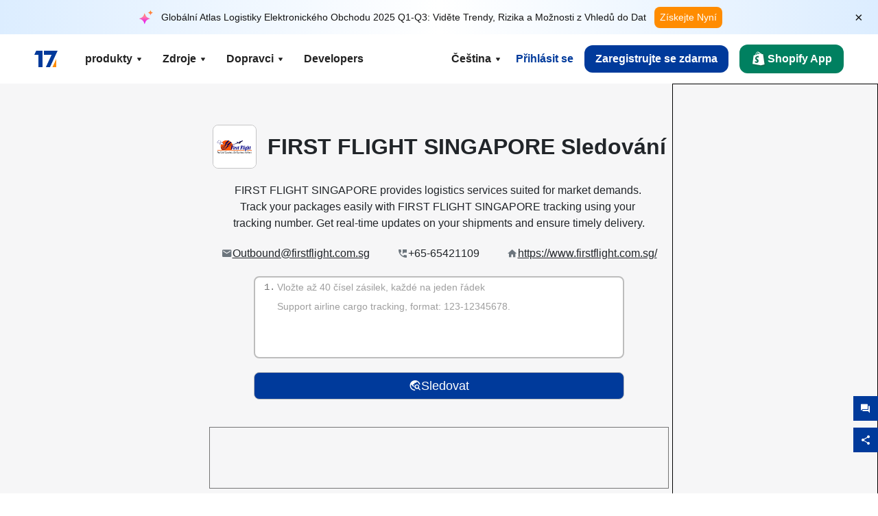

--- FILE ---
content_type: text/html; charset=utf-8
request_url: https://www.17track.net/cs/carriers/first-flight-singapore
body_size: 44709
content:
<!DOCTYPE html><html lang="cs"><head><meta charSet="UTF-8"/><meta http-equiv="X-UA-Compatible" content="IE=edge"/><meta name="renderer" content="webkit"/><meta name="viewport" content="width=device-width, initial-scale=1.0"/><meta name="msapplication-tap-highlight" content="no"/><meta name="author" content="admin@17track.net"/><meta name="apple-itunes-app" content="app-id=1004956012"/><meta name="google-play-app" content="app-id=yqtrack.app"/><meta name="msApplication-ID" content="17TRACK.17TRACK"/><meta name="msApplication-PackageFamilyName" content="17TRACK.17TRACK_vs3bzqqr3bhre"/><meta property="qc:admins" content="1027553633526174213366547"/><meta name="format-detection" content="telephone=no, date=no, email=no, address=no"/><link rel="dns-prefetch" href="//www.google-analytics.com"/><link rel="shortcut icon" href="https://res.17track.net/global-v2/favicon.ico"/><link rel="image_src" href="http://res.17track.net/global-v2/imgs/oauth_image/share.png"/><link rel="apple-touch-icon-precomposed" sizes="152x152" href="http://res.17track.net/global-v2/imgs/oauth_image/apple_touch_152x152.png"/><link rel="apple-touch-icon-precomposed" sizes="144x144" href="http://res.17track.net/global-v2/imgs/oauth_image/apple_touch_144x144.png"/><link rel="apple-touch-icon-precomposed" sizes="120x120" href="http://res.17track.net/global-v2/imgs/oauth_image/apple_touch_120x120.png"/><link rel="apple-touch-icon-precomposed" sizes="114x114" href="http://res.17track.net/global-v2/imgs/oauth_image/apple_touch_114x114.png"/><link rel="apple-touch-icon-precomposed" sizes="76x76" href="http://res.17track.net/global-v2/imgs/oauth_image/apple_touch_76x76.png"/><link rel="apple-touch-icon-precomposed" sizes="72x72" href="http://res.17track.net/global-v2/imgs/oauth_image/apple_touch_72x72.png"/><link rel="apple-touch-icon-precomposed" sizes="60x60" href="http://res.17track.net/global-v2/imgs/oauth_image/apple_touch_60x60.png"/><link rel="apple-touch-icon-precomposed" sizes="57x57" href="http://res.17track.net/global-v2/imgs/oauth_image/apple_touch_57x57.png"/><link rel="canonical" href="https://www.17track.net/cs/carriers/first-flight-singapore"/><link rel="alternate" hrefLang="x-default" href="https://www.17track.net/en/carriers/first-flight-singapore"/><link rel="alternate" hrefLang="en" href="https://www.17track.net/en/carriers/first-flight-singapore"/><link rel="alternate" hrefLang="zh-Hans" href="https://www.17track.net/zh-cn/carriers/first-flight-singapore"/><link rel="alternate" hrefLang="zh-Hant" href="https://www.17track.net/zh-hk/carriers/first-flight-singapore"/><link rel="alternate" hrefLang="ja" href="https://www.17track.net/ja/carriers/first-flight-singapore"/><link rel="alternate" hrefLang="ko" href="https://www.17track.net/ko/carriers/first-flight-singapore"/><link rel="alternate" hrefLang="fi" href="https://www.17track.net/fi/carriers/first-flight-singapore"/><link rel="alternate" hrefLang="pl" href="https://www.17track.net/pl/carriers/first-flight-singapore"/><link rel="alternate" hrefLang="tr" href="https://www.17track.net/tr/carriers/first-flight-singapore"/><link rel="alternate" hrefLang="cs" href="https://www.17track.net/cs/carriers/first-flight-singapore"/><link rel="alternate" hrefLang="it" href="https://www.17track.net/it/carriers/first-flight-singapore"/><link rel="alternate" hrefLang="de" href="https://www.17track.net/de/carriers/first-flight-singapore"/><link rel="alternate" hrefLang="es" href="https://www.17track.net/es/carriers/first-flight-singapore"/><link rel="alternate" hrefLang="fr" href="https://www.17track.net/fr/carriers/first-flight-singapore"/><link rel="alternate" hrefLang="ru" href="https://www.17track.net/ru/carriers/first-flight-singapore"/><link rel="alternate" hrefLang="pt" href="https://www.17track.net/pt/carriers/first-flight-singapore"/><link rel="alternate" hrefLang="nl" href="https://www.17track.net/nl/carriers/first-flight-singapore"/><link rel="alternate" hrefLang="uk" href="https://www.17track.net/uk/carriers/first-flight-singapore"/><link rel="alternate" hrefLang="hu" href="https://www.17track.net/hu/carriers/first-flight-singapore"/><link rel="alternate" hrefLang="sv" href="https://www.17track.net/sv/carriers/first-flight-singapore"/><link rel="alternate" hrefLang="kk" href="https://www.17track.net/kk/carriers/first-flight-singapore"/><link rel="alternate" hrefLang="el" href="https://www.17track.net/el/carriers/first-flight-singapore"/><link rel="alternate" hrefLang="th" href="https://www.17track.net/th/carriers/first-flight-singapore"/><link rel="alternate" hrefLang="bg" href="https://www.17track.net/bg/carriers/first-flight-singapore"/><link rel="alternate" hrefLang="sk" href="https://www.17track.net/sk/carriers/first-flight-singapore"/><link rel="alternate" hrefLang="lt" href="https://www.17track.net/lt/carriers/first-flight-singapore"/><link rel="alternate" hrefLang="ro" href="https://www.17track.net/ro/carriers/first-flight-singapore"/><link rel="alternate" hrefLang="no" href="https://www.17track.net/no/carriers/first-flight-singapore"/><link rel="alternate" hrefLang="sq" href="https://www.17track.net/sq/carriers/first-flight-singapore"/><link rel="alternate" hrefLang="sl" href="https://www.17track.net/sl/carriers/first-flight-singapore"/><link rel="alternate" hrefLang="sr" href="https://www.17track.net/sr/carriers/first-flight-singapore"/><link rel="alternate" hrefLang="az" href="https://www.17track.net/az/carriers/first-flight-singapore"/><link rel="alternate" hrefLang="da" href="https://www.17track.net/da/carriers/first-flight-singapore"/><link rel="alternate" hrefLang="mk" href="https://www.17track.net/mk/carriers/first-flight-singapore"/><link rel="alternate" hrefLang="id" href="https://www.17track.net/id/carriers/first-flight-singapore"/><title>FIRST FLIGHT SINGAPORE Sledování | Sledování Zásilek | 17TRACK</title><meta name="description" content="Track packages to or from FIRST FLIGHT SINGAPORE with 17TRACK. Get real-time tracking status, delivery updates, and delivery confirmation for all your mail and packages. Stay informed about your shipments with 17TRACK&#x27;s reliable tracking service."/><meta name="keywords" content="FIRST FLIGHT SINGAPORE tracking, tracking number, 17TRACK, FIRST FLIGHT SINGAPORE contact services, order tracking, order status"/><meta name="robots" content="index, follow, max-image-preview:large, max-snippet:-1, max-video-preview:-1"/><meta name="google-site-verification" content="gAPsLnQUE4cXDoLe6SOWVT_yZPMwabppAt54KfDRvcw"/><meta property="og:title" content="FIRST FLIGHT SINGAPORE Sledování | Sledování Zásilek | 17TRACK"/><meta property="og:description" content="Track packages to or from FIRST FLIGHT SINGAPORE with 17TRACK. Get real-time tracking status, delivery updates, and delivery confirmation for all your mail and packages. Stay informed about your shipments with 17TRACK&#x27;s reliable tracking service."/><meta property="og:url" content="https://www.17track.net"/><meta property="og:image" content="https://res.17track.net/global-v2/imgs/oauth_image/share.png"/><meta itemProp="name" content="FIRST FLIGHT SINGAPORE Sledování | Sledování Zásilek | 17TRACK"/><meta itemProp="description" content="Track packages to or from FIRST FLIGHT SINGAPORE with 17TRACK. Get real-time tracking status, delivery updates, and delivery confirmation for all your mail and packages. Stay informed about your shipments with 17TRACK&#x27;s reliable tracking service."/><meta itemProp="url" content="https://www.17track.net"/><meta itemProp="image" content="https://res.17track.net/global-v2/imgs/oauth_image/share.png"/><meta name="twitter:card" content="summary_large_image"/><meta name="twitter:site" content="@17TRACK"/><meta name="twitter:title" content="FIRST FLIGHT SINGAPORE Sledování | Sledování Zásilek | 17TRACK"/><meta name="twitter:description" content="Track packages to or from FIRST FLIGHT SINGAPORE with 17TRACK. Get real-time tracking status, delivery updates, and delivery confirmation for all your mail and packages. Stay informed about your shipments with 17TRACK&#x27;s reliable tracking service."/><meta name="next-head-count" content="76"/><script data-nscript="beforeInteractive">
              window.YQ = window.YQ || {}
              window.YQ.configs = {
                adId: '61953607',
                lang: '',
                env: 'production',
                supportLang: 'en,zh-cn,zh-hk,ja,ko,fi,pl,tr,cs,it,de,es,fr,ru,pt,nl,uk,hu,sv,kk,el,th,bg,sk,lt,ro,no,sq,sl,sr,az,da,mk,id',
                filePath: ''
              }
            </script><link rel="preload" href="/_next/static/css/6ad23ce661592f32.css" as="style"/><link rel="stylesheet" href="/_next/static/css/6ad23ce661592f32.css" data-n-g=""/><link rel="preload" href="/_next/static/css/79550f55d15f8e5b.css" as="style"/><link rel="stylesheet" href="/_next/static/css/79550f55d15f8e5b.css" data-n-p=""/><link rel="preload" href="/_next/static/css/2f4efd567496c306.css" as="style"/><link rel="stylesheet" href="/_next/static/css/2f4efd567496c306.css" data-n-p=""/><noscript data-n-css=""></noscript><script defer="" nomodule="" src="/_next/static/chunks/polyfills-c67a75d1b6f99dc8.js"></script><script src="/upgrade_browser_2024-06-27.js" defer="" data-nscript="beforeInteractive"></script><script src="//www.17track.net/home/getcountry?r=js" defer="" data-nscript="beforeInteractive"></script><script src="https://res.17track.net/asset/carrier/info/carrier.all.js" defer="" data-nscript="beforeInteractive"></script><script src="https://res.17track.net/global-v2/vendor-yq/re-mobile-site/re-mobile-site.min.js" defer="" data-nscript="beforeInteractive"></script><script src="/cmp-init-2025-11-21.js" defer="" data-nscript="beforeInteractive"></script><script src="/assets/iconfont/iconfont.js" defer="" data-nscript="beforeInteractive"></script><script src="/_next/static/chunks/webpack-bb078f41e7513c82.js" defer=""></script><script src="/_next/static/chunks/framework-49d6f379cf8ab083.js" defer=""></script><script src="/_next/static/chunks/main-0ceb0b3e26e26338.js" defer=""></script><script src="/_next/static/chunks/pages/_app-af7caeeea7f4e0b3.js" defer=""></script><script src="/_next/static/chunks/9178-5b11093f29fa4f32.js" defer=""></script><script src="/_next/static/chunks/4671-f362286745b165e5.js" defer=""></script><script src="/_next/static/chunks/7770-764a99cb330b75bf.js" defer=""></script><script src="/_next/static/chunks/2716-ce542887269072c6.js" defer=""></script><script src="/_next/static/chunks/5662-0c2a176f0b7f81c3.js" defer=""></script><script src="/_next/static/chunks/9866-8136729e9bb4f6c5.js" defer=""></script><script src="/_next/static/chunks/8419-27149f296cce47e5.js" defer=""></script><script src="/_next/static/chunks/9052-eaff7ef2efdb7cac.js" defer=""></script><script src="/_next/static/chunks/1665-09308075d1adb98b.js" defer=""></script><script src="/_next/static/chunks/pages/carriers/%5Bslug%5D-a6ce77e30acc9a47.js" defer=""></script><script src="/_next/static/YJMIIWutKgeFOuF1oJTtm/_buildManifest.js" defer=""></script><script src="/_next/static/YJMIIWutKgeFOuF1oJTtm/_ssgManifest.js" defer=""></script></head><body><div id="__next"><script id="BreadcrumbList" type="application/ld+json">{"@context":"https://schema.org/","@type":"BreadcrumbList","itemListElement":[{"@type":"ListItem","position":1,"name":"Homepage","item":"https://www.17track.net/cs"},{"@type":"ListItem","position":2,"name":"Carriers","item":"https://www.17track.net/cs/carriers"},{"@type":"ListItem","position":3,"name":"First flight singapore","item":"https://www.17track.net/cs/carriers/first-flight-singapore"}]}</script><div class="Toastify"></div><a href="#content" class="visually-hidden" style="position:absolute;height:1px;width:1px;overflow:hidden;clip:rect(1px, 1px, 1px, 1px);color:var(--primary-color)">Skip to main content</a><div class="BannerReport_bannerReport__mJFK9" id="banner-report" aria-label="top banner"><div class="BannerReport_content__Qv_3o"><img alt="icon" loading="lazy" width="20" height="20" decoding="async" data-nimg="1" style="color:transparent" src="/assets/images/nav/bannerIcon.svg"/><span class="BannerReport_textContainer__BpUln"><span class="BannerReport_textContent__IcAu4 "><span class="BannerReport_textItem__cUYLq">Globální Atlas Logistiky Elektronického Obchodu 2025 Q1-Q3: Viděte Trendy, Rizika a Možnosti z Vhledů do Dat</span></span></span><a href="https://www.17track.com/cs/reports/the-data-behind-global-e-commerce-logistics-shifts?source=net_banner" target="_blank">Získejte Nyní</a></div><button class="BannerReport_closeBtn__yt4Zf" aria-label="Close banner report" id="close-banner-report-button">×</button></div><script>
          try {
            var expiryDate = new Date('2026-02-05T23:59:59').getTime();
            var isExpired = Date.now() > expiryDate;
            var isClosed = localStorage.getItem('yqtrack_banner_report_dismissed');
            var topBanner = document.getElementById('banner-report');
            if ((isClosed === 'true' || isExpired) && topBanner) {
              topBanner.style.display = 'none';
              document.body.style.setProperty('--banner-height', '0px');
            }
          } catch (error) {
            console.error(error);
          }
    </script><nav class="navbar_new_navbar__C24ms" style="top:var(--banner-height)"><div class="navbar_new_navbar-container__rmYGj container"><div class="w-100 justify-content-between m-0 row"><div class="nav_left_navbar-left__okujE col-md-auto col-auto"><div class="navbar_new_nav-item__EHroD"><div><a class="flex items-center cursor-pointer relative" title="17TRACK" href="/cs"><img alt="17TRACK" loading="lazy" width="148" height="32" decoding="async" data-nimg="1" class="hidden-lg" style="color:transparent" src="https://res.17track.net/global-v2/imgs/logo/svg/full_owt_296x48.svg"/><img alt="17TRACK" loading="lazy" width="34" height="24" decoding="async" data-nimg="1" class="hide visible-lg" style="color:transparent" src="https://res.17track.net/global-v2/imgs/logo/svg/square_bot_128x90.svg"/></a></div></div></div><div class="hidden-md  navbar_new_navbar-center__UUjey col"><div class="navbar_new_nav-item__EHroD" data-dropdown-toggle=""><div class="dropdown_menu_nav-item__VCJ6B"><div class="dropdown_menu_item-toggle-label__G5DSt"><div><div class="d-flex justify-content-between align-items-center"><p class="m-0">produkty</p><svg class="yq-icon arrow_button_arrowDown__7WCoM" style="width:20px;height:20px" aria-hidden="true"><use xlink:href="#icon-Caret_Down"></use></svg></div></div></div><div class="dropdown_menu_dropdown-menu-custom__g2p44"><div class="dropdown_menu_dropdown-menu-custom-content__750k5 row"><div class="m-0 p-0 dropdown_menu_flex-left-container__wDdBO col"><div class="dropdown_menu_dropdown-item__uEWao"><div class="dropdown_menu_submenu__Rabfn"><a class="head cursor-pointer d-inline-block arrow_button_arrowRightBox__yQ91S" href="https://www.17track.com/cs?utm_source=www.17track.net&amp;utm_medium=header-nav&amp;utm_campaign=Shopify-App"><div><p class="arrow_button_arrowRight__Z1bfA arrow_button_font-head__6Yc62">Shopify App<svg class="yq-icon arrow_button_arrow__CyR2Y" style="width:24px;height:24px" aria-hidden="true"><use xlink:href="#icon-Left_Arrow"></use></svg></p><p class="arrow_button_font-desc__TVp8e">Snižte dotazy na balíky, Zvyšte nákupy</p></div></a></div></div><div class="dropdown_menu_dropdown-item__uEWao"><div class="dropdown_menu_submenu__Rabfn"><a class="head cursor-pointer d-inline-block arrow_button_arrowRightBox__yQ91S" target="_blank" href="/cs/api"><div><p class="arrow_button_arrowRight__Z1bfA arrow_button_font-head__6Yc62">Tracking API<svg class="yq-icon arrow_button_arrow__CyR2Y" style="width:24px;height:24px" aria-hidden="true"><use xlink:href="#icon-Left_Arrow"></use></svg></p><p class="arrow_button_font-desc__TVp8e">Bezproblémová integrace a stabilní sledovací data od 3100+ dopravců</p></div></a></div></div><div class="dropdown_menu_dropdown-item__uEWao"><div class="dropdown_menu_submenu__Rabfn"><a class="head cursor-pointer d-inline-block arrow_button_arrowRightBox__yQ91S" href="/cs/app"><div><p class="arrow_button_arrowRight__Z1bfA arrow_button_font-head__6Yc62">17TRACK Mobilní Aplikace<svg class="yq-icon arrow_button_arrow__CyR2Y" style="width:24px;height:24px" aria-hidden="true"><use xlink:href="#icon-Left_Arrow"></use></svg></p><p class="arrow_button_font-desc__TVp8e">Sledujte své balíčky kdykoli a kdekoli ve své kapse</p></div></a></div></div></div><div class="m-0 p-0 dropdown_menu_flex-right-img-container__Zw8f3 col"><div class="dropdown_menu_imgBox__8U4n_ dropdown_menu_img-item-open__6uCjl"><div class="dropdown_menu_item-img-box__vm749"><img decoding="async" alt="17TRACK shopify landing page" loading="lazy" width="800" height="300" data-nimg="1" class="lazy-image-fill" style="color:transparent" src="/assets/images/nav/shopify_0903.webp"/><p class="dropdown_menu_font-desc__hYe59">Aplikace pro sledování objednávek pro prodejce na Shopify. Zlepšete zážitky zákazníků, snižte požadavky na podporu a zvýšte opakované nákupy.</p><a class="dropdown_menu_font-head__EE4fX dropdown_menu_arrowRight__HTLO_" href="https://www.17track.com/cs?utm_source=www.17track.net&amp;utm_medium=header-nav&amp;utm_campaign=Shopify-App">Ukázat více<svg class="yq-icon dropdown_menu_arrow__X_fTm" style="width:24px;height:24px" aria-hidden="true"><use xlink:href="#icon-Left_Arrow"></use></svg></a></div></div><div class="dropdown_menu_imgBox__8U4n_"><div class="dropdown_menu_item-img-box__vm749"><img decoding="async" alt="17TRACK shopify landing page" loading="lazy" width="800" height="300" data-nimg="1" class="lazy-image-fill" style="color:transparent" src="/assets/images/nav/api_1229.webp"/><p class="dropdown_menu_font-desc__hYe59">Přístup k bezproblémovým, stabilním sledovacím datům od 3100+ dopravců (např. USPS, UPS, FedEx) prostřednictvím našeho API. Zjednodušte operace, sledujte zásilky ve velkém, vytvářejte vlastní řešení a šetřete náklady na integraci s technickou podporou.</p><a class="dropdown_menu_font-head__EE4fX dropdown_menu_arrowRight__HTLO_" target="_blank" href="/cs/api">Ukázat více<svg class="yq-icon dropdown_menu_arrow__X_fTm" style="width:24px;height:24px" aria-hidden="true"><use xlink:href="#icon-Left_Arrow"></use></svg></a></div></div><div class="dropdown_menu_imgBox__8U4n_"><div class="dropdown_menu_item-img-box__vm749"><img decoding="async" alt="17TRACK shopify landing page" loading="lazy" width="800" height="300" data-nimg="1" class="lazy-image-fill" style="color:transparent" src="/assets/images/nav/app_0903.webp"/><p class="dropdown_menu_font-desc__hYe59">Buďte stále aktuální s reálným sledováním pro více než 3100+ dopravců ve 30+ jazycích. Přijímejte včasná upozornění a užívejte si bezproblémové uživatelské prostředí s přesností sledování 12 miliard +.</p><a class="dropdown_menu_font-head__EE4fX dropdown_menu_arrowRight__HTLO_" href="/cs/app">Ukázat více<svg class="yq-icon dropdown_menu_arrow__X_fTm" style="width:24px;height:24px" aria-hidden="true"><use xlink:href="#icon-Left_Arrow"></use></svg></a></div></div></div></div></div></div></div><div class="navbar_new_nav-item__EHroD" data-dropdown-toggle=""><div class="dropdown_menu_nav-item__VCJ6B"><div class="dropdown_menu_item-toggle-label__G5DSt"><div><div class="d-flex justify-content-between align-items-center"><p class="m-0">Zdroje</p><svg class="yq-icon arrow_button_arrowDown__7WCoM" style="width:20px;height:20px" aria-hidden="true"><use xlink:href="#icon-Caret_Down"></use></svg></div></div></div><div class="dropdown_menu_dropdown-menu-custom__g2p44"><div class="dropdown_menu_dropdown-menu-custom-content__750k5 row"><div class="m-0 p-0 dropdown_menu_flex-left-container__wDdBO col"><div class="dropdown_menu_dropdown-item__uEWao"><div class="dropdown_menu_submenu__Rabfn"><a class="head cursor-pointer d-inline-block arrow_button_arrowRightBox__yQ91S" href="/cs/widget"><div><p class="arrow_button_arrowRight__Z1bfA arrow_button_font-head__6Yc62">Widget pro sledování zásilek<svg class="yq-icon arrow_button_arrow__CyR2Y" style="width:24px;height:24px" aria-hidden="true"><use xlink:href="#icon-Left_Arrow"></use></svg></p><p class="arrow_button_font-desc__TVp8e">Sledujte balíčky na svých stránkách</p></div></a></div></div><div class="dropdown_menu_dropdown-item__uEWao"><div class="dropdown_menu_submenu__Rabfn"><a class="head cursor-pointer d-inline-block arrow_button_arrowRightBox__yQ91S" href="/en/links"><div><p class="arrow_button_arrowRight__Z1bfA arrow_button_font-head__6Yc62">Partneři<svg class="yq-icon arrow_button_arrow__CyR2Y" style="width:24px;height:24px" aria-hidden="true"><use xlink:href="#icon-Left_Arrow"></use></svg></p><p class="arrow_button_font-desc__TVp8e">Spojte se s předními platformami a značkami</p></div></a></div></div><div class="dropdown_menu_dropdown-item__uEWao"><div class="dropdown_menu_submenu__Rabfn"><a class="head cursor-pointer d-inline-block arrow_button_arrowRightBox__yQ91S" target="_blank" href="https://api.17track.net/en/doc"><div><p class="arrow_button_arrowRight__Z1bfA arrow_button_font-head__6Yc62">API Dokumentace<svg class="yq-icon arrow_button_arrow__CyR2Y" style="width:24px;height:24px" aria-hidden="true"><use xlink:href="#icon-Left_Arrow"></use></svg></p><p class="arrow_button_font-desc__TVp8e">Komplexní průvodce pro bezproblémovou integraci</p></div></a></div></div><div class="dropdown_menu_dropdown-item__uEWao"><div class="dropdown_menu_submenu__Rabfn"><a class="head cursor-pointer d-inline-block arrow_button_arrowRightBox__yQ91S" target="_blank" href="https://help.17track.net/hc/cs"><div><p class="arrow_button_arrowRight__Z1bfA arrow_button_font-head__6Yc62">Centrum podpory<svg class="yq-icon arrow_button_arrow__CyR2Y" style="width:24px;height:24px" aria-hidden="true"><use xlink:href="#icon-Left_Arrow"></use></svg></p><p class="arrow_button_font-desc__TVp8e">Průvodce používáním našich produktů</p></div></a></div></div></div><div class="m-0 p-0 dropdown_menu_flex-right-img-container__Zw8f3 col"><div class="dropdown_menu_imgBox__8U4n_ dropdown_menu_img-item-open__6uCjl"><div class="dropdown_menu_item-img-box__vm749"><img decoding="async" alt="17TRACK shopify landing page" loading="lazy" width="800" height="300" data-nimg="1" class="lazy-image-fill" style="color:transparent" src="/assets/images/nav/tracking_widget_0903.webp"/><p class="dropdown_menu_font-desc__hYe59">Snadno přidejte náš výkonný, bezplatný widget na své webové stránky. Umožněte uživatelům zadat sledovací čísla a sledovat balíčky přímo na vaší stránce.</p><a class="dropdown_menu_font-head__EE4fX dropdown_menu_arrowRight__HTLO_" href="/cs/widget">Ukázat více<svg class="yq-icon dropdown_menu_arrow__X_fTm" style="width:24px;height:24px" aria-hidden="true"><use xlink:href="#icon-Left_Arrow"></use></svg></a></div></div><div class="dropdown_menu_imgBox__8U4n_"><div class="dropdown_menu_item-img-box__vm749"><img decoding="async" alt="17TRACK shopify landing page" loading="lazy" width="800" height="300" data-nimg="1" class="lazy-image-fill" style="color:transparent" src="/assets/images/nav/partners_0903.webp"/><p class="dropdown_menu_font-desc__hYe59">Získejte informace o sledování objednávek z hlavních platforem jako Amazon a Shopify přímo. Snadno sledujte podrobnosti o balíčcích a vylepšete své nákupní zkušenosti.</p><a class="dropdown_menu_font-head__EE4fX dropdown_menu_arrowRight__HTLO_" href="/cs/en/links">Ukázat více<svg class="yq-icon dropdown_menu_arrow__X_fTm" style="width:24px;height:24px" aria-hidden="true"><use xlink:href="#icon-Left_Arrow"></use></svg></a></div></div><div class="dropdown_menu_imgBox__8U4n_"><div class="dropdown_menu_item-img-box__vm749"><img decoding="async" alt="17TRACK shopify landing page" loading="lazy" width="800" height="300" data-nimg="1" class="lazy-image-fill" style="color:transparent" src="/assets/images/nav/api_doc_0903.webp"/><p class="dropdown_menu_font-desc__hYe59">Přístup k podrobné dokumentaci pro integraci našeho API. Najděte průvodce krok za krokem, které zjednoduší proces. Využijte jasné pokyny a specializovanou technickou podporu.</p><a class="dropdown_menu_font-head__EE4fX dropdown_menu_arrowRight__HTLO_" target="_blank" href="https://api.17track.net/en/doc">Ukázat více<svg class="yq-icon dropdown_menu_arrow__X_fTm" style="width:24px;height:24px" aria-hidden="true"><use xlink:href="#icon-Left_Arrow"></use></svg></a></div></div><div class="dropdown_menu_imgBox__8U4n_"><div class="dropdown_menu_item-img-box__vm749"><img decoding="async" alt="17TRACK shopify landing page" loading="lazy" width="800" height="300" data-nimg="1" class="lazy-image-fill" style="color:transparent" src="/assets/images/nav/help_center_0903.webp"/><p class="dropdown_menu_font-desc__hYe59">Naše Centrum nápovědy vám pomůže rychle najít řešení běžných otázek. Prozkoumejte naše komplexní FAQ a užitečné průvodce. Efektivně získejte odpovědi, které potřebujete.</p><a class="dropdown_menu_font-head__EE4fX dropdown_menu_arrowRight__HTLO_" target="_blank" href="https://help.17track.net/hc/cs">Ukázat více<svg class="yq-icon dropdown_menu_arrow__X_fTm" style="width:24px;height:24px" aria-hidden="true"><use xlink:href="#icon-Left_Arrow"></use></svg></a></div></div></div></div></div></div></div><div class="navbar_new_nav-item__EHroD" data-dropdown-toggle=""><div class="dropdown_menu_nav-item__VCJ6B"><div class="dropdown_menu_item-toggle-label__G5DSt"><div><div class="d-flex justify-content-between align-items-center"><p class="m-0">Dopravci</p><svg class="yq-icon arrow_button_arrowDown__7WCoM" style="width:20px;height:20px" aria-hidden="true"><use xlink:href="#icon-Caret_Down"></use></svg></div></div></div><div class="dropdown_menu_dropdown-menu-custom__g2p44"><div class="dropdown_menu_dropdown-menu-custom-content__750k5 row"><div class="m-0 p-0 dropdown_menu_flex-left-container__wDdBO col"><div class="dropdown_menu_dropdown-item__uEWao"><div class="dropdown_menu_submenu__Rabfn"><a class="head cursor-pointer d-inline-block arrow_button_arrowRightBox__yQ91S" href="/cs/carriers"><div><p class="arrow_button_arrowRight__Z1bfA arrow_button_font-head__6Yc62">Dopravci<svg class="yq-icon arrow_button_arrow__CyR2Y" style="width:24px;height:24px" aria-hidden="true"><use xlink:href="#icon-Left_Arrow"></use></svg></p><p class="arrow_button_font-desc__TVp8e">Podpora 3100+ dopravců a 190+ leteckých společností po celém světě</p></div></a></div></div><div class="dropdown_menu_dropdown-item__uEWao"><div class="dropdown_menu_submenu__Rabfn"><a class="head cursor-pointer d-inline-block arrow_button_arrowRightBox__yQ91S" href="/cs/carriersettlein"><div><p class="arrow_button_arrowRight__Z1bfA arrow_button_font-head__6Yc62">Integrace dopravců<svg class="yq-icon arrow_button_arrow__CyR2Y" style="width:24px;height:24px" aria-hidden="true"><use xlink:href="#icon-Left_Arrow"></use></svg></p><p class="arrow_button_font-desc__TVp8e">Připojte se k 17TRACK jako dopravce zdarma</p></div></a></div></div></div><div class="m-0 p-0 dropdown_menu_flex-right-img-container__Zw8f3 col"><div class="dropdown_menu_imgBox__8U4n_ dropdown_menu_img-item-open__6uCjl"><div class="dropdown_menu_item-img-box__vm749"><img decoding="async" alt="17TRACK shopify landing page" loading="lazy" width="800" height="300" data-nimg="1" class="lazy-image-fill" style="color:transparent" src="/assets/images/nav/carriers_1229.webp"/><p class="dropdown_menu_font-desc__hYe59">Sledujte své balíčky s více než 3100+ přepravci, včetně USPS, UPS, DHL a FedEx. Snadno sledujte všechny své zásilky na jedné platformě, pokrývající 230 zemí.</p><a class="dropdown_menu_font-head__EE4fX dropdown_menu_arrowRight__HTLO_" href="/cs/carriers">Ukázat více<svg class="yq-icon dropdown_menu_arrow__X_fTm" style="width:24px;height:24px" aria-hidden="true"><use xlink:href="#icon-Left_Arrow"></use></svg></a></div></div><div class="dropdown_menu_imgBox__8U4n_"><div class="dropdown_menu_item-img-box__vm749"><img decoding="async" alt="17TRACK shopify landing page" loading="lazy" width="800" height="300" data-nimg="1" class="lazy-image-fill" style="color:transparent" src="/assets/images/nav/carriers_integration_0903.webp"/><p class="dropdown_menu_font-desc__hYe59">Spolupracujte s 17TRACK, důvěryhodnou více než 3100+ dopravci po celém světě. Zvyšte viditelnost svých služeb, zlepšete efektivitu a poskytněte lepší sledovací zkušenosti.</p><a class="dropdown_menu_font-head__EE4fX dropdown_menu_arrowRight__HTLO_" href="/cs/carriersettlein">Ukázat více<svg class="yq-icon dropdown_menu_arrow__X_fTm" style="width:24px;height:24px" aria-hidden="true"><use xlink:href="#icon-Left_Arrow"></use></svg></a></div></div></div></div></div></div></div><div class="navbar_new_nav-item__EHroD"><div class="w-100"><a class="navbar_new_btn-link__p_dVi" href="/cs/api" target="_blank">Developers</a></div></div></div><div class="nav_right_navbar-right___vkVo col-md-auto col-auto"><div class="nav_right_dropdown-md-hidden__DpW7r"><div><div class="relative nav_right_xsStatic__AWWxh" data-dropdown-toggle="true"><button class="d-flex align-items-center gap-1 nav_right_btn-language__1QbyA"><span class="line-clamp-1">Čeština</span><svg class="yq-icon " style="width:20px;height:20px" aria-hidden="true"><use xlink:href="#icon-Caret_Down"></use></svg></button><div class="custom-scroll dropdown_lang_custom-dropdown-menu__HLMor"><div><div class="dropdown_lang_list-group-menu__1rhUV"><a target="_blank" href="https://help.17track.net/hc/cs/articles/235533167" title="Pomozte nám s překladem">Pomozte nám s překladem</a></div><div class="dropdown_lang_divider__m9T6e"></div><div class="dropdown_lang_list-group-menu__1rhUV"><a title="English" href="/en/carriers/first-flight-singapore"><div>English</div></a></div><div class="dropdown_lang_list-group-menu__1rhUV"><a title="简体中文" href="/zh-cn/carriers/first-flight-singapore"><div>简体中文</div></a></div><div class="dropdown_lang_list-group-menu__1rhUV"><a title="繁體中文" href="/zh-hk/carriers/first-flight-singapore"><div>繁體中文</div></a></div><div class="dropdown_lang_list-group-menu__1rhUV"><a title="Русский" href="/ru/carriers/first-flight-singapore"><div>Русский</div></a></div><div class="dropdown_lang_list-group-menu__1rhUV"><a title="Español" href="/es/carriers/first-flight-singapore"><div>Español</div></a></div><div class="dropdown_lang_list-group-menu__1rhUV"><a title="Português" href="/pt/carriers/first-flight-singapore"><div>Português</div></a></div><div class="dropdown_lang_list-group-menu__1rhUV"><a title="Français" href="/fr/carriers/first-flight-singapore"><div>Français</div></a></div><div class="dropdown_lang_list-group-menu__1rhUV"><a title="Italiano" href="/it/carriers/first-flight-singapore"><div>Italiano</div></a></div><div class="dropdown_lang_list-group-menu__1rhUV"><a title="Deutsch" href="/de/carriers/first-flight-singapore"><div>Deutsch</div></a></div><div class="dropdown_lang_list-group-menu__1rhUV"><a title="Türkçe" href="/tr/carriers/first-flight-singapore"><div>Türkçe</div></a></div><div class="dropdown_lang_list-group-menu__1rhUV"><a title="Čeština" href="/cs/carriers/first-flight-singapore"><div>Čeština</div></a></div><div class="dropdown_lang_list-group-menu__1rhUV"><a title="日本語" href="/ja/carriers/first-flight-singapore"><div>日本語</div></a></div><div class="dropdown_lang_list-group-menu__1rhUV"><a title="한국어" href="/ko/carriers/first-flight-singapore"><div>한국어</div></a></div><div class="dropdown_lang_list-group-menu__1rhUV"><a title="Nederlands" href="/nl/carriers/first-flight-singapore"><div>Nederlands</div></a></div><div class="dropdown_lang_list-group-menu__1rhUV"><a title="Suomi" href="/fi/carriers/first-flight-singapore"><div>Suomi</div></a></div><div class="dropdown_lang_list-group-menu__1rhUV"><a title="Polski" href="/pl/carriers/first-flight-singapore"><div>Polski</div></a></div><div class="dropdown_lang_list-group-menu__1rhUV"><a title="Українська" href="/uk/carriers/first-flight-singapore"><div>Українська</div></a></div><div class="dropdown_lang_list-group-menu__1rhUV"><a title="Magyar" href="/hu/carriers/first-flight-singapore"><div>Magyar</div></a></div><div class="dropdown_lang_list-group-menu__1rhUV"><a title="Svenska" href="/sv/carriers/first-flight-singapore"><div>Svenska</div></a></div><div class="dropdown_lang_list-group-menu__1rhUV"><a title="Қазақша" href="/kk/carriers/first-flight-singapore"><div>Қазақша</div></a></div><div class="dropdown_lang_list-group-menu__1rhUV"><a title="Ελληνικά" href="/el/carriers/first-flight-singapore"><div>Ελληνικά</div></a></div><div class="dropdown_lang_list-group-menu__1rhUV"><a title="ภาษาไทย" href="/th/carriers/first-flight-singapore"><div>ภาษาไทย</div></a></div><div class="dropdown_lang_list-group-menu__1rhUV"><a title="Български" href="/bg/carriers/first-flight-singapore"><div>Български</div></a></div><div class="dropdown_lang_list-group-menu__1rhUV"><a title="Slovenčina" href="/sk/carriers/first-flight-singapore"><div>Slovenčina</div></a></div><div class="dropdown_lang_list-group-menu__1rhUV"><a title="Lietuvių" href="/lt/carriers/first-flight-singapore"><div>Lietuvių</div></a></div><div class="dropdown_lang_list-group-menu__1rhUV"><a title="Română" href="/ro/carriers/first-flight-singapore"><div>Română</div></a></div><div class="dropdown_lang_list-group-menu__1rhUV"><a title="Norsk" href="/no/carriers/first-flight-singapore"><div>Norsk</div></a></div><div class="dropdown_lang_list-group-menu__1rhUV"><a title="Shqip" href="/sq/carriers/first-flight-singapore"><div>Shqip</div></a></div><div class="dropdown_lang_list-group-menu__1rhUV"><a title="Slovenščina" href="/sl/carriers/first-flight-singapore"><div>Slovenščina</div></a></div><div class="dropdown_lang_list-group-menu__1rhUV"><a title="Српски" href="/sr/carriers/first-flight-singapore"><div>Српски</div></a></div><div class="dropdown_lang_list-group-menu__1rhUV"><a title="Azərbaycan" href="/az/carriers/first-flight-singapore"><div>Azərbaycan</div></a></div><div class="dropdown_lang_list-group-menu__1rhUV"><a title="Dansk" href="/da/carriers/first-flight-singapore"><div>Dansk</div></a></div><div class="dropdown_lang_list-group-menu__1rhUV"><a title="Македонски" href="/mk/carriers/first-flight-singapore"><div>Македонски</div></a></div></div></div></div></div></div><div class="hidden-xs nav_right_dropdown-mobile-flex-show__Z3ZIV nav_right_m-size-3__WDBEX"><div><div class="d-flex nav_right_loginBtnBox__Mlrhw"><a role="button" tabindex="0" href="" class="flex-1 nav_right_btn__ZlQyc nav_right_md-flex-show__QES_W nav_right_btn-login__86TBQ btn btn-outline-primary">Přihlásit se</a><div class="relative nav_right_register-box__2UhAH" data-dropdown-toggle="true"><div class="hidden nav_right_md-flex-show__QES_W"><button type="button" class="nav_right_btn__ZlQyc nav_right_btn-register__V8_ge btn btn-primary">Zaregistrujte se zdarma</button><div class="custom-scroll dropdown_common_custom-dropdown-menu__PFzmc"><div class="dropdown_common_list-group-menu__Pf3Ee"><a class="justify-content-between" href="/cs/api" target="_blank"><span>Vývojář<!-- --> Zaregistrovat se</span><svg class="yq-icon " style="width:24px;height:24px" aria-hidden="true"><use xlink:href="#icon-Left_Arrow"></use></svg></a></div><div class="dropdown_common_list-group-menu__Pf3Ee"><a class="justify-content-between" href=""><span>Zákazník<!-- --> Zaregistrovat se</span><svg class="yq-icon " style="width:24px;height:24px" aria-hidden="true"><use xlink:href="#icon-Left_Arrow"></use></svg></a></div></div></div><div class="hidden nav_right_dropdown-xs-flex-show__IR659"><div><button type="button" class="nav_right_btn__ZlQyc nav_right_btn-register__V8_ge btn btn-primary">Zaregistrujte se zdarma</button></div><div class="dropdown_drawer_drawer__Ceji9 dropdown_drawer_bottom__eYJ5g" style="height:208px;width:100%;transform:translateY(208px)"></div></div></div></div></div></div><div class="hidden-xs nav_right_dropdown-mobile-flex-show__Z3ZIV nav_right_installShopifyBox__qGAhd"><div><a class="cursor-pointer relative button nav_right_md-flex-show__QES_W nav_right_btn__ZlQyc nav_right_installShopify__43lCN" href="https://apps.shopify.com/17track?utm_source=www.17track.net&amp;utm_medium=home_page&amp;utm_campaign=Shopify-App"><span><svg class="yq-icon " style="color:#FFFFFF;width:24px;height:24px" aria-hidden="true"><use xlink:href="#icon-Fullcolor"></use></svg></span><span>Shopify App</span><canvas aria-hidden="true" class="ink" height="0" width="0" style="border-radius:inherit;height:100%;left:0;position:absolute;top:0;width:100%"></canvas></a></div></div><div class="visible-md nav_right_hamburger_box___KNNP"><button type="button" class="hamburger_hamburger__WUHyU" data-dropdown-toggle="true"><div class="hamburger_nav-icon__VMFeG"><span></span><span></span><span></span></div></button></div></div></div><div class="w-100 d-none row"><div class="navbar_new_navbar-center__UUjey col-md-auto col-auto"><div class="navbar_new_nav-item__EHroD" data-dropdown-toggle=""><div class="dropdown_menu_nav-item__VCJ6B"><div class="dropdown_menu_item-toggle-label__G5DSt"><div><div class="d-flex justify-content-between align-items-center"><p class="m-0">produkty</p><svg class="yq-icon arrow_button_arrowDown__7WCoM" style="width:20px;height:20px" aria-hidden="true"><use xlink:href="#icon-Caret_Down"></use></svg></div></div></div><div class="dropdown_menu_dropdown-menu-custom__g2p44"><div class="dropdown_menu_dropdown-menu-custom-content__750k5 row"><div class="m-0 p-0 dropdown_menu_flex-left-container__wDdBO col"><div class="dropdown_menu_dropdown-item__uEWao"><div class="dropdown_menu_submenu__Rabfn"><a class="head cursor-pointer d-inline-block arrow_button_arrowRightBox__yQ91S" href="https://www.17track.com/cs?utm_source=www.17track.net&amp;utm_medium=header-nav&amp;utm_campaign=Shopify-App"><div><p class="arrow_button_arrowRight__Z1bfA arrow_button_font-head__6Yc62">Shopify App<svg class="yq-icon arrow_button_arrow__CyR2Y" style="width:24px;height:24px" aria-hidden="true"><use xlink:href="#icon-Left_Arrow"></use></svg></p><p class="arrow_button_font-desc__TVp8e">Snižte dotazy na balíky, Zvyšte nákupy</p></div></a></div></div><div class="dropdown_menu_dropdown-item__uEWao"><div class="dropdown_menu_submenu__Rabfn"><a class="head cursor-pointer d-inline-block arrow_button_arrowRightBox__yQ91S" target="_blank" href="/cs/api"><div><p class="arrow_button_arrowRight__Z1bfA arrow_button_font-head__6Yc62">Tracking API<svg class="yq-icon arrow_button_arrow__CyR2Y" style="width:24px;height:24px" aria-hidden="true"><use xlink:href="#icon-Left_Arrow"></use></svg></p><p class="arrow_button_font-desc__TVp8e">Bezproblémová integrace a stabilní sledovací data od 3100+ dopravců</p></div></a></div></div><div class="dropdown_menu_dropdown-item__uEWao"><div class="dropdown_menu_submenu__Rabfn"><a class="head cursor-pointer d-inline-block arrow_button_arrowRightBox__yQ91S" href="/cs/app"><div><p class="arrow_button_arrowRight__Z1bfA arrow_button_font-head__6Yc62">17TRACK Mobilní Aplikace<svg class="yq-icon arrow_button_arrow__CyR2Y" style="width:24px;height:24px" aria-hidden="true"><use xlink:href="#icon-Left_Arrow"></use></svg></p><p class="arrow_button_font-desc__TVp8e">Sledujte své balíčky kdykoli a kdekoli ve své kapse</p></div></a></div></div></div><div class="m-0 p-0 dropdown_menu_flex-right-img-container__Zw8f3 col"><div class="dropdown_menu_imgBox__8U4n_ dropdown_menu_img-item-open__6uCjl"><div class="dropdown_menu_item-img-box__vm749"><img decoding="async" alt="17TRACK shopify landing page" loading="lazy" width="800" height="300" data-nimg="1" class="lazy-image-fill" style="color:transparent" src="/assets/images/nav/shopify_0903.webp"/><p class="dropdown_menu_font-desc__hYe59">Aplikace pro sledování objednávek pro prodejce na Shopify. Zlepšete zážitky zákazníků, snižte požadavky na podporu a zvýšte opakované nákupy.</p><a class="dropdown_menu_font-head__EE4fX dropdown_menu_arrowRight__HTLO_" href="https://www.17track.com/cs?utm_source=www.17track.net&amp;utm_medium=header-nav&amp;utm_campaign=Shopify-App">Ukázat více<svg class="yq-icon dropdown_menu_arrow__X_fTm" style="width:24px;height:24px" aria-hidden="true"><use xlink:href="#icon-Left_Arrow"></use></svg></a></div></div><div class="dropdown_menu_imgBox__8U4n_"><div class="dropdown_menu_item-img-box__vm749"><img decoding="async" alt="17TRACK shopify landing page" loading="lazy" width="800" height="300" data-nimg="1" class="lazy-image-fill" style="color:transparent" src="/assets/images/nav/api_1229.webp"/><p class="dropdown_menu_font-desc__hYe59">Přístup k bezproblémovým, stabilním sledovacím datům od 3100+ dopravců (např. USPS, UPS, FedEx) prostřednictvím našeho API. Zjednodušte operace, sledujte zásilky ve velkém, vytvářejte vlastní řešení a šetřete náklady na integraci s technickou podporou.</p><a class="dropdown_menu_font-head__EE4fX dropdown_menu_arrowRight__HTLO_" target="_blank" href="/cs/api">Ukázat více<svg class="yq-icon dropdown_menu_arrow__X_fTm" style="width:24px;height:24px" aria-hidden="true"><use xlink:href="#icon-Left_Arrow"></use></svg></a></div></div><div class="dropdown_menu_imgBox__8U4n_"><div class="dropdown_menu_item-img-box__vm749"><img decoding="async" alt="17TRACK shopify landing page" loading="lazy" width="800" height="300" data-nimg="1" class="lazy-image-fill" style="color:transparent" src="/assets/images/nav/app_0903.webp"/><p class="dropdown_menu_font-desc__hYe59">Buďte stále aktuální s reálným sledováním pro více než 3100+ dopravců ve 30+ jazycích. Přijímejte včasná upozornění a užívejte si bezproblémové uživatelské prostředí s přesností sledování 12 miliard +.</p><a class="dropdown_menu_font-head__EE4fX dropdown_menu_arrowRight__HTLO_" href="/cs/app">Ukázat více<svg class="yq-icon dropdown_menu_arrow__X_fTm" style="width:24px;height:24px" aria-hidden="true"><use xlink:href="#icon-Left_Arrow"></use></svg></a></div></div></div></div></div></div></div><div class="navbar_new_nav-item__EHroD" data-dropdown-toggle=""><div class="dropdown_menu_nav-item__VCJ6B"><div class="dropdown_menu_item-toggle-label__G5DSt"><div><div class="d-flex justify-content-between align-items-center"><p class="m-0">Zdroje</p><svg class="yq-icon arrow_button_arrowDown__7WCoM" style="width:20px;height:20px" aria-hidden="true"><use xlink:href="#icon-Caret_Down"></use></svg></div></div></div><div class="dropdown_menu_dropdown-menu-custom__g2p44"><div class="dropdown_menu_dropdown-menu-custom-content__750k5 row"><div class="m-0 p-0 dropdown_menu_flex-left-container__wDdBO col"><div class="dropdown_menu_dropdown-item__uEWao"><div class="dropdown_menu_submenu__Rabfn"><a class="head cursor-pointer d-inline-block arrow_button_arrowRightBox__yQ91S" href="/cs/widget"><div><p class="arrow_button_arrowRight__Z1bfA arrow_button_font-head__6Yc62">Widget pro sledování zásilek<svg class="yq-icon arrow_button_arrow__CyR2Y" style="width:24px;height:24px" aria-hidden="true"><use xlink:href="#icon-Left_Arrow"></use></svg></p><p class="arrow_button_font-desc__TVp8e">Sledujte balíčky na svých stránkách</p></div></a></div></div><div class="dropdown_menu_dropdown-item__uEWao"><div class="dropdown_menu_submenu__Rabfn"><a class="head cursor-pointer d-inline-block arrow_button_arrowRightBox__yQ91S" href="/en/links"><div><p class="arrow_button_arrowRight__Z1bfA arrow_button_font-head__6Yc62">Partneři<svg class="yq-icon arrow_button_arrow__CyR2Y" style="width:24px;height:24px" aria-hidden="true"><use xlink:href="#icon-Left_Arrow"></use></svg></p><p class="arrow_button_font-desc__TVp8e">Spojte se s předními platformami a značkami</p></div></a></div></div><div class="dropdown_menu_dropdown-item__uEWao"><div class="dropdown_menu_submenu__Rabfn"><a class="head cursor-pointer d-inline-block arrow_button_arrowRightBox__yQ91S" target="_blank" href="https://api.17track.net/en/doc"><div><p class="arrow_button_arrowRight__Z1bfA arrow_button_font-head__6Yc62">API Dokumentace<svg class="yq-icon arrow_button_arrow__CyR2Y" style="width:24px;height:24px" aria-hidden="true"><use xlink:href="#icon-Left_Arrow"></use></svg></p><p class="arrow_button_font-desc__TVp8e">Komplexní průvodce pro bezproblémovou integraci</p></div></a></div></div><div class="dropdown_menu_dropdown-item__uEWao"><div class="dropdown_menu_submenu__Rabfn"><a class="head cursor-pointer d-inline-block arrow_button_arrowRightBox__yQ91S" target="_blank" href="https://help.17track.net/hc/cs"><div><p class="arrow_button_arrowRight__Z1bfA arrow_button_font-head__6Yc62">Centrum podpory<svg class="yq-icon arrow_button_arrow__CyR2Y" style="width:24px;height:24px" aria-hidden="true"><use xlink:href="#icon-Left_Arrow"></use></svg></p><p class="arrow_button_font-desc__TVp8e">Průvodce používáním našich produktů</p></div></a></div></div></div><div class="m-0 p-0 dropdown_menu_flex-right-img-container__Zw8f3 col"><div class="dropdown_menu_imgBox__8U4n_ dropdown_menu_img-item-open__6uCjl"><div class="dropdown_menu_item-img-box__vm749"><img decoding="async" alt="17TRACK shopify landing page" loading="lazy" width="800" height="300" data-nimg="1" class="lazy-image-fill" style="color:transparent" src="/assets/images/nav/tracking_widget_0903.webp"/><p class="dropdown_menu_font-desc__hYe59">Snadno přidejte náš výkonný, bezplatný widget na své webové stránky. Umožněte uživatelům zadat sledovací čísla a sledovat balíčky přímo na vaší stránce.</p><a class="dropdown_menu_font-head__EE4fX dropdown_menu_arrowRight__HTLO_" href="/cs/widget">Ukázat více<svg class="yq-icon dropdown_menu_arrow__X_fTm" style="width:24px;height:24px" aria-hidden="true"><use xlink:href="#icon-Left_Arrow"></use></svg></a></div></div><div class="dropdown_menu_imgBox__8U4n_"><div class="dropdown_menu_item-img-box__vm749"><img decoding="async" alt="17TRACK shopify landing page" loading="lazy" width="800" height="300" data-nimg="1" class="lazy-image-fill" style="color:transparent" src="/assets/images/nav/partners_0903.webp"/><p class="dropdown_menu_font-desc__hYe59">Získejte informace o sledování objednávek z hlavních platforem jako Amazon a Shopify přímo. Snadno sledujte podrobnosti o balíčcích a vylepšete své nákupní zkušenosti.</p><a class="dropdown_menu_font-head__EE4fX dropdown_menu_arrowRight__HTLO_" href="/cs/en/links">Ukázat více<svg class="yq-icon dropdown_menu_arrow__X_fTm" style="width:24px;height:24px" aria-hidden="true"><use xlink:href="#icon-Left_Arrow"></use></svg></a></div></div><div class="dropdown_menu_imgBox__8U4n_"><div class="dropdown_menu_item-img-box__vm749"><img decoding="async" alt="17TRACK shopify landing page" loading="lazy" width="800" height="300" data-nimg="1" class="lazy-image-fill" style="color:transparent" src="/assets/images/nav/api_doc_0903.webp"/><p class="dropdown_menu_font-desc__hYe59">Přístup k podrobné dokumentaci pro integraci našeho API. Najděte průvodce krok za krokem, které zjednoduší proces. Využijte jasné pokyny a specializovanou technickou podporu.</p><a class="dropdown_menu_font-head__EE4fX dropdown_menu_arrowRight__HTLO_" target="_blank" href="https://api.17track.net/en/doc">Ukázat více<svg class="yq-icon dropdown_menu_arrow__X_fTm" style="width:24px;height:24px" aria-hidden="true"><use xlink:href="#icon-Left_Arrow"></use></svg></a></div></div><div class="dropdown_menu_imgBox__8U4n_"><div class="dropdown_menu_item-img-box__vm749"><img decoding="async" alt="17TRACK shopify landing page" loading="lazy" width="800" height="300" data-nimg="1" class="lazy-image-fill" style="color:transparent" src="/assets/images/nav/help_center_0903.webp"/><p class="dropdown_menu_font-desc__hYe59">Naše Centrum nápovědy vám pomůže rychle najít řešení běžných otázek. Prozkoumejte naše komplexní FAQ a užitečné průvodce. Efektivně získejte odpovědi, které potřebujete.</p><a class="dropdown_menu_font-head__EE4fX dropdown_menu_arrowRight__HTLO_" target="_blank" href="https://help.17track.net/hc/cs">Ukázat více<svg class="yq-icon dropdown_menu_arrow__X_fTm" style="width:24px;height:24px" aria-hidden="true"><use xlink:href="#icon-Left_Arrow"></use></svg></a></div></div></div></div></div></div></div><div class="navbar_new_nav-item__EHroD" data-dropdown-toggle=""><div class="dropdown_menu_nav-item__VCJ6B"><div class="dropdown_menu_item-toggle-label__G5DSt"><div><div class="d-flex justify-content-between align-items-center"><p class="m-0">Dopravci</p><svg class="yq-icon arrow_button_arrowDown__7WCoM" style="width:20px;height:20px" aria-hidden="true"><use xlink:href="#icon-Caret_Down"></use></svg></div></div></div><div class="dropdown_menu_dropdown-menu-custom__g2p44"><div class="dropdown_menu_dropdown-menu-custom-content__750k5 row"><div class="m-0 p-0 dropdown_menu_flex-left-container__wDdBO col"><div class="dropdown_menu_dropdown-item__uEWao"><div class="dropdown_menu_submenu__Rabfn"><a class="head cursor-pointer d-inline-block arrow_button_arrowRightBox__yQ91S" href="/cs/carriers"><div><p class="arrow_button_arrowRight__Z1bfA arrow_button_font-head__6Yc62">Dopravci<svg class="yq-icon arrow_button_arrow__CyR2Y" style="width:24px;height:24px" aria-hidden="true"><use xlink:href="#icon-Left_Arrow"></use></svg></p><p class="arrow_button_font-desc__TVp8e">Podpora 3100+ dopravců a 190+ leteckých společností po celém světě</p></div></a></div></div><div class="dropdown_menu_dropdown-item__uEWao"><div class="dropdown_menu_submenu__Rabfn"><a class="head cursor-pointer d-inline-block arrow_button_arrowRightBox__yQ91S" href="/cs/carriersettlein"><div><p class="arrow_button_arrowRight__Z1bfA arrow_button_font-head__6Yc62">Integrace dopravců<svg class="yq-icon arrow_button_arrow__CyR2Y" style="width:24px;height:24px" aria-hidden="true"><use xlink:href="#icon-Left_Arrow"></use></svg></p><p class="arrow_button_font-desc__TVp8e">Připojte se k 17TRACK jako dopravce zdarma</p></div></a></div></div></div><div class="m-0 p-0 dropdown_menu_flex-right-img-container__Zw8f3 col"><div class="dropdown_menu_imgBox__8U4n_ dropdown_menu_img-item-open__6uCjl"><div class="dropdown_menu_item-img-box__vm749"><img decoding="async" alt="17TRACK shopify landing page" loading="lazy" width="800" height="300" data-nimg="1" class="lazy-image-fill" style="color:transparent" src="/assets/images/nav/carriers_1229.webp"/><p class="dropdown_menu_font-desc__hYe59">Sledujte své balíčky s více než 3100+ přepravci, včetně USPS, UPS, DHL a FedEx. Snadno sledujte všechny své zásilky na jedné platformě, pokrývající 230 zemí.</p><a class="dropdown_menu_font-head__EE4fX dropdown_menu_arrowRight__HTLO_" href="/cs/carriers">Ukázat více<svg class="yq-icon dropdown_menu_arrow__X_fTm" style="width:24px;height:24px" aria-hidden="true"><use xlink:href="#icon-Left_Arrow"></use></svg></a></div></div><div class="dropdown_menu_imgBox__8U4n_"><div class="dropdown_menu_item-img-box__vm749"><img decoding="async" alt="17TRACK shopify landing page" loading="lazy" width="800" height="300" data-nimg="1" class="lazy-image-fill" style="color:transparent" src="/assets/images/nav/carriers_integration_0903.webp"/><p class="dropdown_menu_font-desc__hYe59">Spolupracujte s 17TRACK, důvěryhodnou více než 3100+ dopravci po celém světě. Zvyšte viditelnost svých služeb, zlepšete efektivitu a poskytněte lepší sledovací zkušenosti.</p><a class="dropdown_menu_font-head__EE4fX dropdown_menu_arrowRight__HTLO_" href="/cs/carriersettlein">Ukázat více<svg class="yq-icon dropdown_menu_arrow__X_fTm" style="width:24px;height:24px" aria-hidden="true"><use xlink:href="#icon-Left_Arrow"></use></svg></a></div></div></div></div></div></div></div><div class="navbar_new_nav-item__EHroD"><div class="w-100"><a class="navbar_new_btn-link__p_dVi" href="/cs/api" target="_blank">Developers</a></div></div></div><div class="nav_right_navbar-right___vkVo col-md-auto col-auto"><div class="nav_right_dropdown-md-hidden__DpW7r"><div><div class="relative nav_right_xsStatic__AWWxh" data-dropdown-toggle="true"><button class="d-flex align-items-center gap-1 nav_right_btn-language__1QbyA"><span class="line-clamp-1">Čeština</span><svg class="yq-icon " style="width:20px;height:20px" aria-hidden="true"><use xlink:href="#icon-Caret_Down"></use></svg></button><div class="custom-scroll dropdown_lang_custom-dropdown-menu__HLMor"><div><div class="dropdown_lang_list-group-menu__1rhUV"><a target="_blank" href="https://help.17track.net/hc/cs/articles/235533167" title="Pomozte nám s překladem">Pomozte nám s překladem</a></div><div class="dropdown_lang_divider__m9T6e"></div><div class="dropdown_lang_list-group-menu__1rhUV"><a title="English" href="/en/carriers/first-flight-singapore"><div>English</div></a></div><div class="dropdown_lang_list-group-menu__1rhUV"><a title="简体中文" href="/zh-cn/carriers/first-flight-singapore"><div>简体中文</div></a></div><div class="dropdown_lang_list-group-menu__1rhUV"><a title="繁體中文" href="/zh-hk/carriers/first-flight-singapore"><div>繁體中文</div></a></div><div class="dropdown_lang_list-group-menu__1rhUV"><a title="Русский" href="/ru/carriers/first-flight-singapore"><div>Русский</div></a></div><div class="dropdown_lang_list-group-menu__1rhUV"><a title="Español" href="/es/carriers/first-flight-singapore"><div>Español</div></a></div><div class="dropdown_lang_list-group-menu__1rhUV"><a title="Português" href="/pt/carriers/first-flight-singapore"><div>Português</div></a></div><div class="dropdown_lang_list-group-menu__1rhUV"><a title="Français" href="/fr/carriers/first-flight-singapore"><div>Français</div></a></div><div class="dropdown_lang_list-group-menu__1rhUV"><a title="Italiano" href="/it/carriers/first-flight-singapore"><div>Italiano</div></a></div><div class="dropdown_lang_list-group-menu__1rhUV"><a title="Deutsch" href="/de/carriers/first-flight-singapore"><div>Deutsch</div></a></div><div class="dropdown_lang_list-group-menu__1rhUV"><a title="Türkçe" href="/tr/carriers/first-flight-singapore"><div>Türkçe</div></a></div><div class="dropdown_lang_list-group-menu__1rhUV"><a title="Čeština" href="/cs/carriers/first-flight-singapore"><div>Čeština</div></a></div><div class="dropdown_lang_list-group-menu__1rhUV"><a title="日本語" href="/ja/carriers/first-flight-singapore"><div>日本語</div></a></div><div class="dropdown_lang_list-group-menu__1rhUV"><a title="한국어" href="/ko/carriers/first-flight-singapore"><div>한국어</div></a></div><div class="dropdown_lang_list-group-menu__1rhUV"><a title="Nederlands" href="/nl/carriers/first-flight-singapore"><div>Nederlands</div></a></div><div class="dropdown_lang_list-group-menu__1rhUV"><a title="Suomi" href="/fi/carriers/first-flight-singapore"><div>Suomi</div></a></div><div class="dropdown_lang_list-group-menu__1rhUV"><a title="Polski" href="/pl/carriers/first-flight-singapore"><div>Polski</div></a></div><div class="dropdown_lang_list-group-menu__1rhUV"><a title="Українська" href="/uk/carriers/first-flight-singapore"><div>Українська</div></a></div><div class="dropdown_lang_list-group-menu__1rhUV"><a title="Magyar" href="/hu/carriers/first-flight-singapore"><div>Magyar</div></a></div><div class="dropdown_lang_list-group-menu__1rhUV"><a title="Svenska" href="/sv/carriers/first-flight-singapore"><div>Svenska</div></a></div><div class="dropdown_lang_list-group-menu__1rhUV"><a title="Қазақша" href="/kk/carriers/first-flight-singapore"><div>Қазақша</div></a></div><div class="dropdown_lang_list-group-menu__1rhUV"><a title="Ελληνικά" href="/el/carriers/first-flight-singapore"><div>Ελληνικά</div></a></div><div class="dropdown_lang_list-group-menu__1rhUV"><a title="ภาษาไทย" href="/th/carriers/first-flight-singapore"><div>ภาษาไทย</div></a></div><div class="dropdown_lang_list-group-menu__1rhUV"><a title="Български" href="/bg/carriers/first-flight-singapore"><div>Български</div></a></div><div class="dropdown_lang_list-group-menu__1rhUV"><a title="Slovenčina" href="/sk/carriers/first-flight-singapore"><div>Slovenčina</div></a></div><div class="dropdown_lang_list-group-menu__1rhUV"><a title="Lietuvių" href="/lt/carriers/first-flight-singapore"><div>Lietuvių</div></a></div><div class="dropdown_lang_list-group-menu__1rhUV"><a title="Română" href="/ro/carriers/first-flight-singapore"><div>Română</div></a></div><div class="dropdown_lang_list-group-menu__1rhUV"><a title="Norsk" href="/no/carriers/first-flight-singapore"><div>Norsk</div></a></div><div class="dropdown_lang_list-group-menu__1rhUV"><a title="Shqip" href="/sq/carriers/first-flight-singapore"><div>Shqip</div></a></div><div class="dropdown_lang_list-group-menu__1rhUV"><a title="Slovenščina" href="/sl/carriers/first-flight-singapore"><div>Slovenščina</div></a></div><div class="dropdown_lang_list-group-menu__1rhUV"><a title="Српски" href="/sr/carriers/first-flight-singapore"><div>Српски</div></a></div><div class="dropdown_lang_list-group-menu__1rhUV"><a title="Azərbaycan" href="/az/carriers/first-flight-singapore"><div>Azərbaycan</div></a></div><div class="dropdown_lang_list-group-menu__1rhUV"><a title="Dansk" href="/da/carriers/first-flight-singapore"><div>Dansk</div></a></div><div class="dropdown_lang_list-group-menu__1rhUV"><a title="Македонски" href="/mk/carriers/first-flight-singapore"><div>Македонски</div></a></div></div></div></div></div></div><div class="hidden-xs nav_right_dropdown-mobile-flex-show__Z3ZIV nav_right_m-size-3__WDBEX"><div><div class="d-flex nav_right_loginBtnBox__Mlrhw"><a role="button" tabindex="0" href="" class="flex-1 nav_right_btn__ZlQyc nav_right_md-flex-show__QES_W nav_right_btn-login__86TBQ btn btn-outline-primary">Přihlásit se</a><div class="relative nav_right_register-box__2UhAH" data-dropdown-toggle="true"><div class="hidden nav_right_md-flex-show__QES_W"><button type="button" class="nav_right_btn__ZlQyc nav_right_btn-register__V8_ge btn btn-primary">Zaregistrujte se zdarma</button><div class="custom-scroll dropdown_common_custom-dropdown-menu__PFzmc"><div class="dropdown_common_list-group-menu__Pf3Ee"><a class="justify-content-between" href="/cs/api" target="_blank"><span>Vývojář<!-- --> Zaregistrovat se</span><svg class="yq-icon " style="width:24px;height:24px" aria-hidden="true"><use xlink:href="#icon-Left_Arrow"></use></svg></a></div><div class="dropdown_common_list-group-menu__Pf3Ee"><a class="justify-content-between" href=""><span>Zákazník<!-- --> Zaregistrovat se</span><svg class="yq-icon " style="width:24px;height:24px" aria-hidden="true"><use xlink:href="#icon-Left_Arrow"></use></svg></a></div></div></div><div class="hidden nav_right_dropdown-xs-flex-show__IR659"><div><button type="button" class="nav_right_btn__ZlQyc nav_right_btn-register__V8_ge btn btn-primary">Zaregistrujte se zdarma</button></div><div class="dropdown_drawer_drawer__Ceji9 dropdown_drawer_bottom__eYJ5g" style="height:208px;width:100%;transform:translateY(208px)"></div></div></div></div></div></div><div class="hidden-xs nav_right_dropdown-mobile-flex-show__Z3ZIV nav_right_installShopifyBox__qGAhd"><div><a class="cursor-pointer relative button nav_right_md-flex-show__QES_W nav_right_btn__ZlQyc nav_right_installShopify__43lCN" href="https://apps.shopify.com/17track?utm_source=www.17track.net&amp;utm_medium=home_page&amp;utm_campaign=Shopify-App"><span><svg class="yq-icon " style="color:#FFFFFF;width:24px;height:24px" aria-hidden="true"><use xlink:href="#icon-Fullcolor"></use></svg></span><span>Shopify App</span><canvas aria-hidden="true" class="ink" height="0" width="0" style="border-radius:inherit;height:100%;left:0;position:absolute;top:0;width:100%"></canvas></a></div></div></div></div></div></nav><main class="relative"><div class="relative"><div><section class="text-center carriersInfoHeader_carrier-header-box__K1GGg"><div class="carriersInfoHeader_carrier-header-content__sU7W4"><div class="carriersInfoHeader_headerInfo__39pkz"><div class="carriersInfoHeader_logo__g0N8W"><img alt="FIRST FLIGHT SINGAPORE" loading="lazy" width="64" height="64" decoding="async" data-nimg="1" class="lazyload" style="color:transparent" src="https://res.17track.net/asset/carrier/logo/120x120/100894.png"/></div><h1 title="FIRST FLIGHT SINGAPORE">FIRST FLIGHT SINGAPORE Sledování</h1></div><p class="carriersInfoHeader_yq-carrier-desc__3j6YB">FIRST FLIGHT SINGAPORE provides logistics services suited for market demands. Track your packages easily with FIRST FLIGHT SINGAPORE tracking using your tracking number. Get real-time updates on your shipments and ensure timely delivery.</p><div class="carriersInfoHeader_yq-carrier-info__11HLC"><span class="carriersInfoHeader_yq-carrier-email__4FHFv"><i class="icon fa-envelope"></i><a class="carriersInfoHeader_yq-carrier-email__4FHFv" title="Outbound@firstflight.com.sg" href="mailto:Outbound@firstflight.com.sg" rel="nofollow">Outbound@firstflight.com.sg</a></span><span class="carriersInfoHeader_yq-carrier-number__qaStL"><i class="icon fa-phone-msg"></i><span class="carriersInfoHeader_yq-carrier-number-content__DN3Sb" id="yq-num"></span></span><span class="carriersInfoHeader_yq-carrier-url__VHLmP"><i class="icon fa-home"></i><a href="https://www.firstflight.com.sg/" target="_blank" rel="noopener noreferrer">https://www.firstflight.com.sg/</a></span></div></div><div class="text-left carriersInfoHeader_track-box__FNi4K"><div class="carriersInfoHeader_track-content__kXyYH"><div class="batch_track_batch-track__bfQXc"><div class="batch_track_textarea-wrapper__skKer" style="height:120px"><div class="custom-scroll batch_track_main-box__iwgMG"><textarea id="auto-size-textarea" class="batch_track_textarea__rhhSa" placeholder="Vložte až 40 čísel zásilek, každé na jeden řádek 
Support airline cargo tracking, format: 123-12345678."></textarea></div><div class="flex items-center justify-between gap-3.75 hidden-xs batch_track_operate-tool__Cydzv"><button type="button" title="Získat možné číslo sledování, které odpovídá všem pravidlům pro sledovací čísla."><i class="icon fa-filter"></i><span>Filtrovat čísla</span></button><button type="button" title="Vymazat všechny vstupní texty."><i class="icon fa-trash-o"></i><span>Odstranit vše</span></button></div><div class="flex items-center justify-between gap-3.75 hide batch_track_operate-tool__Cydzv batch_track_mobile__uSECW"><div class="flex items-center gap-2.5"><button type="button" title="Vymazat všechny vstupní texty."><i class="icon fa-trash-o"></i></button><button type="button" title="Získat možné číslo sledování, které odpovídá všem pravidlům pro sledovací čísla."><i class="icon fa-filter"></i></button></div><button class="flex items-center gap-2.5 p-2" title="Vyberte dopravce, kterého chcete sledovat."><i class="fa-truck batch_track_truck__89bqL"></i><span>(Auto detekce)</span></button></div></div></div><div class="text-center"><div class="cursor-pointer btn btn-block btn-primary waves-effect batch_track_search-area-bottom__MV_vI" title="Klepněte na sledování pro vyhledávání vašich čísel."><i class="fa-yqtrack batch_track_icon__l_04V"></i><span class="leading-6 user-select-none">Sledovat</span></div></div></div></div><section class="ad-slot carriersInfoHeader_gad-container__XHZQP" id="V6-Carriers-Main"></section></section><section class="Content_main__D3kme"><section class="carriersInfoNormal_details-faq__Y1qDs fixWidth" itemscope="" itemType="https://schema.org/FAQPage"><div itemProp="mainEntity" itemscope="" itemType="https://schema.org/Question"><h2 title="" itemProp="name">Steps to Track FIRST FLIGHT SINGAPORE Packages</h2><div itemProp="acceptedAnswer" itemscope="" itemType="https://schema.org/Answer"><div itemProp="text"><p>You can track your FIRST FLIGHT SINGAPORE packages in two main ways: use the official tracking page or third-party platforms like 17TRACK. If you choose to use a third-party tracking page, 17TRACK would be a good choice. Also, you can track your packages from FIRST FLIGHT SINGAPORE. Here are the details:</p><h3>Track <a target='_blank' href='https://www.firstflight.com.sg/'>FIRST FLIGHT SINGAPORE</a> Packages from the Official Website</h3><p>
                    <strong>Step 1:</strong>
                    Visit the official tracking page of FIRST FLIGHT SINGAPORE.</p><p>
                  <strong>Step 2:</strong>
                  Locate the "Track Your Shipment" or similar section on the homepage. This could be in the top right corner, bottom left of the page, or another prominent location.</p><p>
                    <strong>Step 3:</strong>
                    Input your unique tracking number, Shipment ID, PRO number, or Order ID in the designated field.</p><p>
                    <strong>Step 4:</strong>
                    Click on the "Track" or similar button to get the detailed info.</p><p>Experience easy and efficient parcels tracking with the FIRST FLIGHT SINGAPORE.</p><h3>Using 
                  <a target="_blank" href="https://www.17track.net/cs">
                      17TRACK
                    </a>’s Tracking Page for FIRST FLIGHT SINGAPORE Packages</h3><p>Easily track your FIRST FLIGHT SINGAPORE parcels using 17TRACK, a precise and comprehensive logistics tracking platform. It integrates with over 3,131 carriers like 
                    <a target="_blank" href="https://www.17track.net/cs/carriers/usps">
                      USPS
                    </a>
                  , 
                    <a target="_blank" href="https://www.17track.net/cs/carriers/ups">
                      UPS
                    </a>
                  , 
                    <a target="_blank" href="https://www.17track.net/cs/carriers/fedex">
                      FedEx
                    </a>
                  , 
                    <a target="_blank" href="https://www.17track.net/cs/carriers/dhl-express">
                      DHL
                    </a>
                   and others. Here's how to use it:</p><p>
                    <strong>Step 1:</strong>
                    Visit the <a target='_blank' href='https://www.17track.net/cs'>17TRACK</a> tracking page.</p><p>
                    <strong>Step 2:</strong>
                    Enter your FIRST FLIGHT SINGAPORE Tracking Number.If you have multiple globle tracking numbers, you can enter them all at once, separated by commas, spaces, or one per line.</p><p>
                    <strong>Step 3:</strong>
                    Click the "TRACK" .</p><p>
                    <strong>Step 4:</strong>
                    View your Tracking Information. You will see detailed tracking information including the current status, location history, and expected delivery date.</p><p>
                    <strong>Note:</strong>
                    There's a minimal chance your parcel tracking number might not be identified. In such instances, you can manually select your Carrier from the options provided. It can guarantee a high tracking accuracy rate of up to 99.9%. The 'Carrier' option is conveniently located just above the 'TRACK' button.</p><div class="relative"><img decoding="async" alt="FIRST FLIGHT SINGAPORE Tracking. Learn how to track package on 17TRACK. Enter your tracking number on the 17TRACK official website." loading="lazy" data-nimg="fill" class="w-100 lazy-image-fill" style="position:absolute;height:100%;width:100%;left:0;top:0;right:0;bottom:0;color:transparent" src="/assets/images/carriers/carrier_info/common/track_17track_en.webp"/></div><p><strong>Use Additional Features (Optional):<!-- --> </strong></p><p><strong>• <!-- -->Notifications:<!-- --> </strong>Register for updates on your package status. Get these convenient alerts through email.</p><p><strong>• <!-- -->Tracking History:<!-- --> </strong>Bookmark the page for future status checks. Alternatively, create a free account to handle multiple international tracking numbers.</p><p><strong>Mobile App:<!-- --> </strong></p><p>
                      17TRACK also offers a <a target='_blank' href='https://www.17track.net/cs/app'>Mobile App</a> for both iOS and Android. You can download it from the APP Store, Google Play Store or Android PKG for convenient tracking on your smartphone.
                      </p></div></div></div><div itemProp="mainEntity" itemscope="" itemType="https://schema.org/Question"><h2 title="" itemProp="name">What is the difference between tracking on 17TRACK and FIRST FLIGHT SINGAPORE?</h2><div itemProp="acceptedAnswer" itemscope="" itemType="https://schema.org/Answer"><div itemProp="text"><p>Looking for a simple way to track your packages? Try <a target='_blank' href='/cs/carriers/first-flight-singapore'>17TRACK</a>, the comprehensive package tracking platform which integrates 3,131 carriers. With us, you can access complete and detailed tracking information. Simplify your logistics and stay updated with 17TRACK.</p><p><strong>For consumers: </strong>Use 17TRACK for easy tracking of your shipments. It makes reading and understanding tracking information a breeze. Besides, with the use of the <a target='_blank' href='https://www.17track.net/cs/app'>17TRACK APP</a>, you can also be notified of your package status updates.</p><p><strong>For sellers: </strong>17TRACK provides efficient tracking solutions. Use our <a target='_blank' href='/cs/api'>API</a> and <a target='_blank' href='https://apps.shopify.com/17track?utm_source=www.17track.net/carriers&utm_medium=link&utm_campaign=FIRST FLIGHT SINGAPORE'>Shopify APP</a> for easy batch tracking, automatic notifications, and more. Simplify your logistics with 17TRACK.</p><p>Join us today and start tracking your shipments with 17TRACK. Start using our all-in-one package tracking solution now!</p></div></div></div><div itemProp="mainEntity" itemscope="" itemType="https://schema.org/Question"><h2 id="integrateFIRST-FLIGHT-SINGAPORE" itemProp="name">Why integrate with 17TRACK Tracking API for  FIRST FLIGHT SINGAPORE tracking?   </h2><div itemProp="acceptedAnswer" itemscope="" itemType="https://schema.org/Answer"><div itemProp="text"><p>✅ <!-- -->Bulk Tracking:<!-- -->Handle all shipments efficiently.</p><p>✅ <!-- -->24/7 Support:<!-- -->We&#x27;re always here for you.</p><p>✅ <!-- -->Package Tracking Accuracy:<!-- -->Up to 99.9% precise.</p><p>✅ <!-- -->Email Updates:<!-- -->Get real-time package status.</p><p>✅ <!-- -->Multi-Account:<!-- -->Friendly for team collaboration.</p><p>✅ <!-- -->Multi-Language Support:<!-- -->Enhancing user experience.</p><p>✅ <!-- -->Data Dashboard:<!-- -->Provides comprehensive logistics information and enables data analysis.</p></div></div></div><div itemProp="mainEntity" itemscope="" itemType="https://schema.org/Question"><h2 id="usingFIRST-FLIGHT-SINGAPORE" itemProp="name">Who is using 17TRACK to track FIRST FLIGHT SINGAPORE packages?</h2><div itemProp="acceptedAnswer" itemscope="" itemType="https://schema.org/Answer"><div itemProp="text"><p>17TRACK is being used by millions of users from 230+ countries. It offers tracking for over 3,131 carriers.</p><p>FIRST FLIGHT SINGAPORE orders from global marketplaces can be tracked on 17TRACK. For example: TikTok, Shopify, Amazon, Wish, AilExpress, etc.</p></div></div></div></section><section class="fixWidth carriersInfoNormal_what-cando__EuOzM"><h2>What else can you do with 17TRACK?</h2><div class="carriersInfoNormal_cando-content__0epEs"><div class="carriersInfoNormal_cando-box__AmZEk"><div class="relative"><img decoding="async" alt="17TRACK shopify landing page" loading="lazy" data-nimg="fill" class="lazy-image-fill" style="position:absolute;height:100%;width:100%;left:0;top:0;right:0;bottom:0;color:transparent" src="/assets/images/carriers/carrier_info/cando_01.webp"/></div><p>An order tracking App built for Shopify sellers, keeping track of FIRST FLIGHT SINGAPORE packages.</p><a href="https://www.17track.com/cs?utm_source=www.17track.net&amp;utm_medium=carriers&amp;utm_campaign=Get-started">Get started<i class="icon fa-arrow-forward carriersInfoNormal_fa-arrow-forward__39HKX"></i></a></div><div class="carriersInfoNormal_cando-box__AmZEk"><div class="relative"><img decoding="async" alt="17TRACK API" loading="lazy" data-nimg="fill" class="lazy-image-fill" style="position:absolute;height:100%;width:100%;left:0;top:0;right:0;bottom:0;color:transparent" src="/assets/images/carriers/carrier_info/cando_02.webp"/></div><p>FIRST FLIGHT SINGAPORE tracking API makes auto track &amp; trace and webhook push a breeze.</p><a href="/cs/api?utm_source=carriers&amp;utm_medium=referer&amp;utm_campaign=20230130-carrier-open-api">Start a free trial<i class="icon fa-arrow-forward carriersInfoNormal_fa-arrow-forward__39HKX"></i></a></div><div class="carriersInfoNormal_cando-box__AmZEk"><div class="relative"><img decoding="async" alt="17TRACK App" loading="lazy" data-nimg="fill" class="lazy-image-fill" style="position:absolute;height:100%;width:100%;left:0;top:0;right:0;bottom:0;color:transparent" src="/assets/images/carriers/carrier_info/cando_03.webp"/></div><p>Get real-time notifications on  FIRST FLIGHT SINGAPORE delivery updates.</p><a href="//www.17track.net/cs/app?utm_source=carriers&amp;utm_medium=referer&amp;utm_campaign=20230130-carrier-open-app" target="_blank">Download now<i class="icon fa-arrow-forward carriersInfoNormal_fa-arrow-forward__39HKX"></i></a></div></div></section></section></div><div class="right-0 top-0 border border-black hidden lg:block absolute lg:w-[200px] lg:h-[400px] xl:w-[300px] xl:h-[600px] overflow-hidden" id="V6-Carriers-Bottom"></div></div><div class="RecommendList_container__wYtQW"><h2>Sledujte svou zásilku</h2><p>Globální expresní služba sledování zásilek</p><ul class="RecommendList_recommendList__5_MGk"><li><a class="RecommendList_recommendItem__1D33o" href="/cs/carriers/usps"><img alt="USPS" loading="lazy" width="64" height="64" decoding="async" data-nimg="1" style="color:transparent" src="https://res.17track.net/asset/carrier/logo/120x120/21051.png"/><span>USPS</span></a></li><li><a class="RecommendList_recommendItem__1D33o" href="/cs/carriers/ups"><img alt="UPS" loading="lazy" width="64" height="64" decoding="async" data-nimg="1" style="color:transparent" src="https://res.17track.net/asset/carrier/logo/120x120/100002.png"/><span>UPS</span></a></li><li><a class="RecommendList_recommendItem__1D33o" href="/cs/carriers/fedex"><img alt="FedEx" loading="lazy" width="64" height="64" decoding="async" data-nimg="1" style="color:transparent" src="https://res.17track.net/asset/carrier/logo/120x120/100003.png"/><span>FedEx</span></a></li><li><a class="RecommendList_recommendItem__1D33o" href="/cs/brands/amazon"><img alt="Amazon" loading="lazy" width="64" height="64" decoding="async" data-nimg="1" style="color:transparent" src="https://static-asset.17track.net/web/platform/20241115/720d0f42a40b4f8fa62f439c62655e84.png"/><span>Amazon</span></a></li><li><a class="RecommendList_recommendItem__1D33o" href="/cs/carriers/china-post"><img alt="China Post" loading="lazy" width="64" height="64" decoding="async" data-nimg="1" style="color:transparent" src="https://res.17track.net/asset/carrier/logo/120x120/3011.png"/><span>China Post</span></a></li><li><a class="RecommendList_recommendItem__1D33o" href="/cs/carriers/4px"><img alt="4PX" loading="lazy" width="64" height="64" decoding="async" data-nimg="1" style="color:transparent" src="https://res.17track.net/asset/carrier/logo/120x120/190094.png"/><span>4PX</span></a></li><li><a class="RecommendList_recommendItem__1D33o" href="/cs/carriers/ems-express-mail-service"><img alt="EMS (Express Mail Service)" loading="lazy" width="64" height="64" decoding="async" data-nimg="1" style="color:transparent" src="https://res.17track.net/asset/carrier/logo/120x120/100685.png"/><span>EMS</span></a></li><li><a class="RecommendList_recommendItem__1D33o" href="/cs/carriers/lbc-express"><img alt="LBC Express" loading="lazy" width="64" height="64" decoding="async" data-nimg="1" style="color:transparent" src="https://res.17track.net/asset/carrier/logo/120x120/100264.png"/><span>LBC Express</span></a></li><li><a class="RecommendList_recommendItem__1D33o" href="/cs/carriers/yunexpress"><img alt="YunExpress" loading="lazy" width="64" height="64" decoding="async" data-nimg="1" style="color:transparent" src="https://res.17track.net/asset/carrier/logo/120x120/190008.png"/><span>YunExpress</span></a></li><li><a class="RecommendList_recommendItem__1D33o" href="/cs/carriers/royal-mail"><img alt="Royal Mail" loading="lazy" width="64" height="64" decoding="async" data-nimg="1" style="color:transparent" src="https://res.17track.net/asset/carrier/logo/120x120/11031.png"/><span>Royal Mail</span></a></li><li><a class="RecommendList_recommendItem__1D33o" href="/cs/carriers/yanwen"><img alt="YANWEN" loading="lazy" width="64" height="64" decoding="async" data-nimg="1" style="color:transparent" src="https://res.17track.net/asset/carrier/logo/120x120/190012.png"/><span>YANWEN</span></a></li><li><a class="RecommendList_recommendItem__1D33o" href="/cs/carriers/aliexpress"><img alt="AliExpress" loading="lazy" width="64" height="64" decoding="async" data-nimg="1" style="color:transparent" src="https://res.17track.net/asset/carrier/logo/120x120/190625.png"/><span>AliExpress</span></a></li><li><a class="RecommendList_recommendItem__1D33o" href="/cs/carriers/pitney-bowes"><img alt="Pitney Bowes" loading="lazy" width="64" height="64" decoding="async" data-nimg="1" style="color:transparent" src="https://res.17track.net/asset/carrier/logo/120x120/100036.png"/><span>Pitney Bowes</span></a></li><li><a class="RecommendList_recommendItem__1D33o" href="/cs/carriers/india-post"><img alt="India Post" loading="lazy" width="64" height="64" decoding="async" data-nimg="1" style="color:transparent" src="https://res.17track.net/asset/carrier/logo/120x120/9021.png"/><span>India Post</span></a></li><li><a class="RecommendList_recommendItem__1D33o" href="/cs/carriers/js"><img alt="JS" loading="lazy" width="64" height="64" decoding="async" data-nimg="1" style="color:transparent" src="https://res.17track.net/asset/carrier/logo/120x120/190199.png"/><span>JS</span></a></li><li><a class="RecommendList_recommendItem__1D33o" href="/cs/carriers/uniuni"><img alt="UniUni" loading="lazy" width="64" height="64" decoding="async" data-nimg="1" style="color:transparent" src="https://res.17track.net/asset/carrier/logo/120x120/100134.png"/><span>UniUni</span></a></li><li><a class="RecommendList_recommendItem__1D33o" href="/cs/brands/dhgate"><img alt="Dhgate" loading="lazy" width="64" height="64" decoding="async" data-nimg="1" style="color:transparent" src="https://static-asset.17track.net/web/platform/20241128/9395c6b4af9f47119b2694c36ae99c05.png"/><span>Dhgate</span></a></li><li><a class="RecommendList_recommendItem__1D33o" href="/cs/brands/ebay"><img alt="Ebay" loading="lazy" width="64" height="64" decoding="async" data-nimg="1" style="color:transparent" src="https://static-asset.17track.net/web/platform/20241128/8a0df49c84804979b24b02d7e31a44ad.png"/><span>Ebay</span></a></li><li><a class="RecommendList_recommendItem__1D33o" href="/cs/brands/shein"><img alt="Shein" loading="lazy" width="64" height="64" decoding="async" data-nimg="1" style="color:transparent" src="https://static-asset.17track.net/web/platform/20250123/918c2df38207459197fc0b825622c258.png"/><span>Shein</span></a></li><li><a class="RecommendList_recommendItem__1D33o" href="/cs/carriers/winit"><img alt="WINIT" loading="lazy" width="64" height="64" decoding="async" data-nimg="1" style="color:transparent" src="https://res.17track.net/asset/carrier/logo/120x120/190284.png"/><span>WINIT</span></a></li></ul></div><section class="joinBanner_yq-panel-banner__6_n0j"><div class="joinBanner_banner-content__huSV2"><p class="joinBanner_banner-text__LEzgJ">A professional and stable global package tracking platform.</p><button type="button" class="btn btn-primary">Join us as a carrier</button><div class="joinBanner_imgContainer__t5u2f"><img alt="17TRACK" loading="lazy" width="400" height="350" decoding="async" data-nimg="1" style="color:transparent" src="/assets/images/carriers/join_us_bg.webp"/></div></div></section><div class="layout_loading-wrapper__FnCJw"><div class="layout_loading__jhx6x"></div><div class="layout_loading-text__3tM8A">Loading</div></div></main><footer class="footer_footer__6Gmnd"><div class="container"><div class="row"><div class="footer_list__Za_y7"><div class="col-md-3 col-sm-6 col-12"><div class="footer_list-item__nu3AT"><dl><dt class="flex"><img alt="17TRACK" loading="lazy" width="32" height="22" decoding="async" data-nimg="1" style="color:transparent" src="https://res.17track.net/global-v2/imgs/logo/svg/square_bot_128x90.svg"/>Kdo jsme</dt><dd>Snažíte se sledovat online objednávky z Číny či odjinud? Vyzkoušejte nový 17TRACK! Největší globální platforma sledování balíčků - Moderní obrat!</dd><dd class="footer_platform__DURAi"><div class="fa-wechat cursor-pointer footer_fa-wechat__hlQq3 footer_icon__RGEoE" title="微信"><div class="footer_popover__gcgV0 footer_wx-code___IHWN"></div></div><div class="fa-weibo cursor-pointer footer_fa-weibo__xZVKk footer_icon__RGEoE" title="新浪微博"><div class="footer_popover__gcgV0 footer_wb-code__ZRV1u"></div></div><div class="fa-facebook cursor-pointer footer_fa-facebook__JXPKW footer_icon__RGEoE" title="Facebook"></div><div class="fa-twitter cursor-pointer footer_fa-twitter__KDtoF footer_icon__RGEoE" title="Twitter"></div><div class="cursor-pointer footer_iconImg__mCcQH"><img src="/assets/images/appdown/linke_in.svg" alt="LinkeIn"/></div><div class="cursor-pointer footer_iconImg__mCcQH"><img src="/assets/images/appdown/youtube.svg" alt="Youtube"/></div></dd></dl></div></div></div></div></div></footer><div class="copyright_copyright__ddkn0">© Copyright 2011-<!-- -->2026<!-- --> 17TRACK All Rights Reserved  <a target="_blank" href="https://beian.miit.gov.cn" rel="nofollow noreferrer">粤ICP备11015089号</a></div><div class="w-full transition-all duration-300 h-0"></div><div class="fixed bottom-0 left-1/2 -translate-x-1/2 z-[100] transition-all duration-300 ease-in-out w-[320px] sm:w-[468px] md:w-[728px] lg:w-[970px] xl:w-[1200px] translate-y-full" style="display:none;transform:translateX(-50%) translateY(100%)"><div class="bg-white shadow-lg border-t border-gray-200 rounded-t-lg overflow-hidden"><div class="pt-2"><div class="border border-gray-300 w-full h-[50px] sm:h-[60px] md:h-[90px] bg-gray-50 flex items-center justify-center text-gray-400" id="DA_V6-WWW-Bottom"></div></div></div></div><aside class="sidebar_side-bar__8dnI1"><ul></ul></aside></div><script id="__NEXT_DATA__" type="application/json">{"props":{"pageProps":{"locale":"cs","V5Front":{"ResGFollow":{"global":{},"items":[{"key":"11","_hasQRCode":"0","_isZh":"0","_name":"Facebook","_url":"https://www.facebook.com/17track"},{"key":"12","_hasQRCode":"0","_isZh":"0","_name":"Twitter","_url":"https://twitter.com/17track"},{"key":"21","_hasQRCode":"1","_isZh":"1","_name":"微信","_url":"javascript:void(0);"},{"key":"22","_hasQRCode":"1","_isZh":"1","_name":"新浪微博","_url":"http://weibo.com/17track"}]},"ResGNavigation":{"global":{"__feedbackModal_desc":"Jemně klepněte na grafiku hvězd a ohodnoťte nás.","__feedbackModal_hint":"Prosím, zanechte svůj názor a my zlepšíme naše služby.","__feedbackModal_msgNoInput":"Zadejte prosím obsah v délce 20-300 znaků.","__feedbackModal_msgNoRate":"Ohodnoťte nás prosím.","__menu_contactUs":"Kontaktujte nás","__menu_copyright":"Autorská práva","__menu_licensingAgreement":"Podmínky","__menu_privacyPolicy":"Soukromí","__other_langEx":"Pomozte nám s překladem","__other_more":"Více","__top_feedback":"Zpětná vazba","__top_follow":"Sledujte","__top_goTop":"Zpět na začátek","__top_share":"Sdílet","__user_forgotPassword":"Zapomenuté heslo?","__user_login":"Přihlášení","__user_loginDesc":"Vítejte zpět!","__user_loginWithSocial":"Přihlásit se pomocí:","__user_nickname":"Zadejte přezdívku","__user_quit":"Odhlášení","__user_register":"Registrace","__user_registerDesc":"Nemáte účet?","__user_user":"Můj účet"},"items":[]},"ResGShare":{"global":{},"items":[{"key":"11","_isZh":"0","_name":"Facebook","_url":"https://www.facebook.com/sharer/sharer.php?u={0}\u0026title={1}\u0026description={2}\u0026picture={3}"},{"key":"12","_isZh":"0","_name":"Twitter","_url":"https://twitter.com/intent/tweet?url={0}\u0026text={1}\u0026description={2}\u0026picture={3}"},{"key":"14","_isZh":"0","_name":"Linkedin","_url":"https://www.linkedin.com/shareArticle?url={0}\u0026title={1}\u0026summary={2}\u0026picture={3}\u0026mini=true\u0026ro=true"},{"key":"15","_isZh":"0","_name":"VKontakte","_url":"https://vk.com/share.php?url={0}\u0026title={1}\u0026description={2}\u0026picture={3}"},{"key":"22","_isZh":"1","_name":"新浪微博","_url":"http://service.weibo.com/share/share.php?url={0}\u0026title={1}\u0026description={2}\u0026pic={3}\u0026searchPic=false"},{"key":"25","_isZh":"1","_name":"QQ空间","_url":"http://sns.qzone.qq.com/cgi-bin/qzshare/cgi_qzshare_onekey?url={0}\u0026title={1}\u0026desc={2}\u0026pics={3}"}]},"ResGWord":{"global":{"__copyMsg_failure":"Kopírování selhalo, protože Váš prohlížeč není podporován nebo používáte starou verzi.","__copyMsg_nothing":"Neexistuje žádný obsah pro kopírování.","__copyMsg_number":"Číslo bylo úspěšně zkopírováno.","__copyMsg_success":"Kopírování bylo úspěšné, text byl vložen do schránky.","__orderBy_text":"Seřadit podle","__other_activated":"Aktivovat","__other_activation":"Aktivní","__other_add":"Přidat","__other_addLabel":"Přidat štítek","__other_addNumbers":"Přidat čísla","__other_addRemark":"Přidat poznámku","__other_all":"Vše","__other_announcement":"Oznámení","__other_apply":"Použít","__other_archivation":"Archivováno","__other_archived":"Archivovat","__other_associatedPlatform":"Další projekty","__other_barcode":"Čárový kód","__other_cache":"Mezipaměť","__other_clear":"Odstranit","__other_clear2":"Vymazat","__other_clearAll":"Odebrat vše","__other_close":"Zavřít","__other_common":"Často používané","__other_commonCity":"Často používaná města","__other_commonFunctions":"Časté funkce","__other_commonlyUsed":"Často používané","__other_commonProblems":"Nejčastější dotazy","__other_complete":"Dokončeno","__other_compress":"Sbalit","__other_confirm":"Potvrdit","__other_contactNumber":"Telefonní číslo","__other_continue":"Pokračovat","__other_copy":"Kopírovat","__other_current":"Aktuální","__other_custom":"Přizpůsobit","__other_customization":"Přizpůsobení","__other_dataStatistics":"Statistika dat","__other_default":"Výchozí","__other_delete":"Odstranit","__other_disabled":"Zakázáno","__other_edit":"Upravit","__other_editNumbers":"Upravit čísla","__other_editRemark":"Upravit poznámku","__other_enabled":"Povoleno","__other_expand":"Rozbalit","__other_export":"Export","__other_favorite":"Oblíbený","__other_favoriteCancel":"Neoblíbený","__other_features":"Vlastnosti","__other_filterNumber":"Filtrované číslo","__other_filters":"Filtry","__other_freeTrial":"Zkušební verze zdarma","__other_globalPostal":"Globální poštovní","__other_help":"Nápověda","__other_home":"Domů","__other_immediately":"Okamžitě","__other_import":"Import","__other_joinFree":"Připojte se k nám","__other_loadMore":"Načíst další","__other_mailbox":"E-mail","__other_mailPreview":"Náhled pošty","__other_manual":"Návod k obsluze","__other_maxSelectCount":"Vyberte nejvíce","__other_modify":"Upravit","__other_more":"Více","__other_nameAndSurname":"Jméno","__other_nationWide":"Celostátní","__other_nextStep":"Následující","__other_noData":"Žádná data.","__other_nothingSelected":"Nic nebylo vybráno","__other_noTrackingNumber":"Žádné sledovací číslo","__other_open":"Otevřít","__other_operation":"Operace","__other_optionl":"Volitelné","__other_other":"Ostatní","__other_otherExpress":"Jiný dopravce","__other_password":"Heslo","__other_passwordConfirm":"Potvrďte heslo","__other_passwordNew":"Nové heslo","__other_passwordNewConfirm":"Potvrďte nové heslo","__other_passwordOld":"Aktuální heslo","__other_preview":"Náhled","__other_publish":"Publikovat","__other_push":"Oznámení","__other_qqGroupService":"QQ Skupina/Diskuze","__other_qrcode":"QR kód","__other_rateUs":"Ohodnoťte nás","__other_refresh":"Obnovit","__other_remark":"Poznámka","__other_reportProblem":"Nahlásit chybu","__other_required":"Povinné","__other_requiredOne":"Vyplňte alespoň jedno pole","__other_reset":"Resetovat","__other_return":"Zpět","__other_sample":"Ukázka","__other_save":"Uložit","__other_search":"Hledat","__other_selectAll":"Vybrat vše","__other_selectInverse":"Obrátit","__other_selectNone":"Nevybrat nic","__other_selectTime":"Výběr času","__other_send":"Poslat","__other_settingGuidelines":"Přejít k nastavení","__other_settings":"Nastavení","__other_shipments":"Zásilky","__other_shippingTips":"Přepravní tipy","__other_submit":"Odeslat","__other_suggestionFeedback":"Návrhy a zpětná vazba","__other_support":"Podpora","__other_switch":"Přepnout","__other_toTop":"Nahoru","__other_track":"Sledovat","__other_uiLanguage":"Jazyk rozhraní","__other_unfilled":"Nevyplněno","__other_unknown":"Neznámý","__other_upgradeNow":"Upgradovat nyní","__other_uploadFile":"Nahrát soubor","__other_verificationCode":"Ověřovací kód","__other_version":"Verze","__other_viewAll":"Zobrazit vše","__other_viewDetails":"Zobrazit podrobnosti","__other_viewMore":"Ukázat více","__other_worldWide":"Celosvětový","__otherMsg_foundFormat":"Výsledky pro {0}.","__otherMsg_noData":"Zatím žádná data.","__otherMsg_notFound":"Žádné odpovídající výsledky.","__otherMsg_operationDone":"Operace byla provedena.","__otherMsg_searchNum":"{0} nalezených výsledků.","__price_buyNow":"Koupit nyní","__price_expireTime":"Doba vypršení platnosti","__price_freePrice":"Zdarma","__price_price":"Cena","__price_renewalFee":"Obnovit","__price_userLevel":"Úroveň členství","__privacy_agree":"Souhlasím","__privacy_desc":"Pokračováním ve využívání našich služeb se rozumí, že jste si přečetli a dáváte souhlas s 17TRACK \u003ca target='_blank' href='https://www.17track.net/helpcenter/licensing'\u003e'Podmínkami'\u003c/a\u003e a\u003ca target='_blank' href='https://www.17track.net/helpcenter/privacy'\u003e'Zásadami ochrany osobních údajů'\u003c/a\u003e.","__stateFor17_addedTimeFull":"Čas přidání","__stateFor17_carrier":"Dopravce","__stateFor17_country":"Země","__stateFor17_createdTime":"Vytvořit","__stateFor17_createdTimeFull":"Čas vytvoření","__stateFor17_details":"Podrobnosti","__stateFor17_event":"Událost","__stateFor17_infoState":"Stav sledování","__stateFor17_lastEvent":"Nejnovější událost","__stateFor17_number":"Číslo","__stateFor17_packageInfo":"Popis zásilky","__stateFor17_packageState":"Stav zásilky","__stateFor17_tracking":"Sledování","__stateFor17_trackState":"Stav sledování","__stateFor17_updatedTime":"Aktualizace","__stateFor17_updatedTimeFull":"Čas aktualizace","__stateFor17Country_destCarrierTitle":"Cíl (Dopravce)","__stateFor17Country_destSimpleTitle":"Cíl","__stateFor17Country_destTitle":"Cíl","__stateFor17Country_originCarrierTitle":"Původ (Dopravce)","__stateFor17Country_originSimpleTitle":"Původ","__stateFor17Country_originTitle":"Původ","__stateFor17Format_formatCacheTime":"Čas mezipaměti: {0}","__stateFor17Format_formatConsuming":"Čas sledování: {0} ms","__stateFor17Format_formatDays":"{0} Dnů","__stateFor17Format_formatSecond":"{0} s","__stateFor17Format_lastDays":"Poslední {0} dny","__stateFor17Format_month":"{0} / Měsíc","__stateFor17Format_pagination":"Zobrazit {0} až {1} z {2}, maximálně {3} na stránku.","__trackSupport_no":"Nepodporováno","__trackSupport_yes":"Podporováno","__viewOfficialWebSite_no":"Oficiální stránky dopravce nejsou v současné době k dispozici","__viewOfficialWebSite_noTips":"Oficiální stránky dopravce neexistují.","__viewOfficialWebSite_yes":"Oficiální stránka","__viewOfficialWebSite_yesTips":"Přejít na oficiální stránky dopravce."},"items":[]},"ResMsg":{"global":{"__gButton_markAllAsUnRead":"Označit vše jako přečtené","__gButton_markAsRead":"Označit jako přečtené","__gButton_markAsUnRead":"Označit jako nepřečtené","__gButton_readMore":"Klepnutím na tlačítko načíst další","__gContent_loadingDetailFailedTips":"Nelze zobrazit podrobnosti, oznámení neexistuje nebo bylo odstraněno.","__gContent_loadingListFailedTips":"Načtení selhalo, klepněte sem nebo klepněte na Obnovit pro opakování.","__gContent_loadingTips":"Načítání zpráv.","__gContent_noMessage":"Váš seznam zpráv je prázdný.","__gContent_noUnreadMessage":"Ještě jste nečetli zprávy.","__gContent_unreadMessageOverange":"Nezobrazuje se ještě {0} nepřečtených zpráv.","__gShare_ogDesc":"Zobrazte a spravujte své zprávy.","__gShare_ogTitle":"Zprávy","__gTable_date":"Čas","__gTable_title":"Název","__seoTitle":"Zprávy","__title":"Zprávy","EnterMyDashboard":"Vstupte do mé nástěnky"},"items":[]},"ResGPHeaderMenus":{"global":{"__api":"Developers","__carrierIntegration":"Integrace dopravců","__developLoginBtn":"Developer login","__help":"Pomoc","__loginBtn":"Přihlášení","__product":"produkty","__registerBtn":"Zaregistrujte se zdarma","__tools":"Nástroje"},"items":[]},"ResGCompYQInput":{"global":{"__dialogCarrier_allCarriers":"Všichni dopravci","__dialogCarrier_autoDesc":"Systém automaticky detekuje číslo sledování a načte informace od příslušného přepravce.","__dialogCarrier_autoTitle":"Automatická detekce dopravce","__dialogCarrier_currentItem":"Aktuální položka","__dialogCarrier_historyDesc":"Tipy: Za normálních podmínek, systém umožňuje automaticky detekovat a identifikovat přepravní společnost, zemi původu / určení. Nevyžaduje to žádný Váš ruční zásah. Celosvětový přístup sledování logistických poskytovatelů je ale extrémně složitý. Naše automatická detekce není 100% přesná. Proto, jestliže za určitých okolností náš systém určil přepravní společnost nesprávně nebo ukazuje neznámá, určete prosím přepravní společnost ručně a začneme sledovat podle vašich instrukcí.","__dialogCarrier_historyTitle":"Historie vyhledávání","__dialogCarrier_popularCarriers":"Populární dopravci","__dialogCarrier_recentSearches":"Nedávná vyhledávání","__dialogCarrier_searchNoResult":"Nebyl nalezen žádný odpovídající dopravce.","__dialogCarrier_searchPlackholder":"Vyhledat","__dialogCarrier_searchTips":"Vyhledávání jména poštovního nebo expresního dopravce nebo názvu země.","__dialogCarrier_tabCommonlyUsed":"Běžně používané","__dialogCarrier_tabGlobalPostal":"Globální poštovní","__dialogCarrier_tabMore":"Více","__dialogCarrier_title":"Vybrat přepravce","__dialogExceed_btnCancel":"Zrušit","__dialogExceed_btnConfirm":"Potvrdit","__dialogExceed_content":"Maximálně {0} čísel je povoleno najednou, další čísla budou ignorována! Chcete pokračovat?","__dialogExceed_title":"Varování","__inputBox_airwayInputSampleTips":"Support airline cargo tracking, format: {0}.","__inputBox_btnFilterNumber":"Filtrovat čísla","__inputBox_btnFilterNumberTips":"Získat možné číslo sledování, které odpovídá všem pravidlům pro sledovací čísla.","__inputBox_btnRemoveAll":"Odstranit vše","__inputBox_btnRemoveAllTips":"Vymazat všechny vstupní texty.","__inputBox_btnRemoveOneTips":"Odstranit","__inputBox_btnSelectCarrierText":"(Auto detekce)","__inputBox_btnSelectCarrierTips":"Vyberte dopravce, kterého chcete sledovat.","__inputBox_placeholder":"Vložte až {0} čísel zásilek, každé na jeden řádek.","__msg_character":"Nesprávné zadání, sledovací číslo je kombinace 5-50 alfanumerických znaků.","__msg_characterForRow":"Neplatné zadání v řádku {0}. Sledovací číslo musí obsahovat kombinaci alfanumerických znaků o délce 5 až 50 znaků.","__msg_enterNoNums":"Prosím vložte číslo/a zásilky.","__msg_filterNoResult":"Není vyfiltrované číslo, prosím zkontrolujte Vaše zadání nebo klepněte přímo na tlačítko 'SLEDOVAT'.","__msg_illegal":"V čísle je zjištěn neplatný znak. Mělo by sestávat pouze z písmen a čísel.","__msg_illegalForRow":"Obsahuje neplatné znaky na řádku {0}. Sledovací číslo může obsahovat pouze písmena a číslice."},"items":[]},"ResGENavigationMenuGroup":{"global":{},"items":[{"key":"1","_name":"Hromadné sledování zásilek","_order":"1"},{"key":"2","_name":"Mobilní Aplikace","_order":"2"}]},"ResGENavigationMenu":{"global":{},"items":[{"key":"01","_accessType":"0","_code":"www","_isBlank":"0","_name":"17TRACK","_order":"00","_parent":"1","_url":"//www.17track.net/{0}"},{"key":"02","_accessType":"0","_code":"app","_isBlank":"1","_name":"Aplikace","_order":"02","_parent":"2","_url":"//www.17track.net/{0}/app"},{"key":"03","_accessType":"0","_code":"help","_isBlank":"1","_name":"Nápověda","_order":"03","_parent":"99","_url":"//help.17track.net/hc/{0}"},{"key":"04","_accessType":"0","_code":"about","_isBlank":"0","_name":"O nás","_order":"04","_parent":"99","_url":"//www.17track.net/{0}/about/index"},{"key":"05","_accessType":"0","_code":"carrierlist","_isBlank":"0","_name":"Seznam dopravců","_order":"05","_parent":"99","_url":"//www.17track.net/{0}/carrierlist"},{"key":"06","_accessType":"0","_code":"extcall","_isBlank":"0","_name":"Externí propojení","_order":"06","_parent":"99","_url":"//extcall.17track.net/{0}"},{"key":"08","_accessType":"0","_code":"links","_isBlank":"0","_name":"Odkazy","_order":"08","_parent":"99","_url":"//links.17track.net/{0}"},{"key":"09","_accessType":"0","_code":"donate","_isBlank":"1","_name":"Přispějte","_order":"13","_parent":"99","_url":"//donate.17track.net/{0}"},{"key":"10","_accessType":"0","_code":"deals","_isBlank":"0","_name":"Nabídky","_order":"10","_parent":"99","_url":"//deals.17track.net/{0}"},{"key":"11","_accessType":"0","_code":"freight","_isBlank":"0","_name":"Logistické centrum","_order":"11","_parent":"99","_url":"//freight.17track.net/{0}"},{"key":"12","_accessType":"4","_code":"buyer","_isBlank":"0","_name":"Centrum nakupujících","_order":"01","_parent":"99","_url":"//buyer.17track.net/{0}"},{"key":"13","_accessType":"2","_code":"seller","_isBlank":"0","_name":"Centrum prodejců","_order":"01","_parent":"99","_url":"//seller.17track.net/{0}"},{"key":"14","_accessType":"8","_code":"carrier","_isBlank":"0","_name":"Centrum přepravců","_order":"01","_parent":"99","_url":"//carrier.17track.net/{0}"},{"key":"15","_accessType":"1","_code":"bbl","_isBlank":"0","_name":"Černý seznam kupujících","_order":"12","_parent":"99","_url":"//bbl.17track.net/{0}"},{"key":"16","_accessType":"1","_code":"msg","_isBlank":"0","_name":"Zpráva","_order":"12","_parent":"99","_url":"//msg.17track.net/{0}"},{"key":"17","_accessType":"0","_code":"features","_isBlank":"0","_name":"Funkce","_order":"09","_parent":"99","_url":"//features.17track.net/{0}"},{"key":"18","_accessType":"16","_code":"api","_isBlank":"0","_name":"Tracking API","_order":"01","_parent":"1","_url":"//www.17track.net/{0}/api"},{"key":"19","_accessType":"0","_code":"ShopifyApp","_isBlank":"1","_name":"Shopify App","_order":"02","_parent":"1","_url":"https://www.17track.net/{0}/track_page?utm_source=www.17track.net\u0026utm_medium=referer\u0026utm_campaign=20220510-trackcenter-landing-page"},{"key":"64","_accessType":"1","_code":"Business","_isBlank":"1","_name":"Business","_order":"64","_parent":"99","_url":"//business.17track.net"}]},"ResGEToolsMenus":{"global":{},"items":[{"key":"01","_code":"extcall","_isBlank":"0","_name":"Widget pro sledování zásilek","_order":"01","_url":"//extcall.17track.net/{0}"},{"key":"02","_code":"carrierlist","_isBlank":"0","_name":"Carriers","_order":"02","_url":"//www.17track.net/{0}/carriers"},{"key":"03","_code":"links","_isBlank":"0","_name":"Odkazy","_order":"03","_url":"//links.17track.net/{0}"}]},"ResGEHelpMenus":{"global":{},"items":[{"key":"1","_isBlank":"0","_isHelpLink":"1","_name":"Centrum podpory","_order":"1","_url":"//help.17track.net/hc/{0}"},{"key":"2","_isBlank":"0","_isHelpLink":"0","_name":"Kontaktujte nás","_order":"2","_url":"//www.17track.net/{0}/about/contactus"}]},"ResGCountry":{"global":{},"items":[{"key":"AC","_countryCode":"247","_firstCode":"A","_gArea":"34","_gContinent":"3","_mnemonic":"AC","_name":"Ascension [GB]","_nameGeo":"","_numberKey":"9003"},{"key":"AD","_countryCode":"376","_firstCode":"A","_gArea":"12","_gContinent":"1","_mnemonic":"AD","_name":"Andorra","_nameGeo":"Andorra","_numberKey":"0105"},{"key":"AE","_countryCode":"971","_firstCode":"S","_gArea":"25","_gContinent":"2","_mnemonic":"AE","_name":"Spojené arabské emiráty","_nameGeo":"United Arab Emirates","_numberKey":"0503"},{"key":"AF","_countryCode":"93","_firstCode":"A","_gArea":"22","_gContinent":"2","_mnemonic":"AF","_name":"Afghánistán","_nameGeo":"Afghanistan","_numberKey":"0102"},{"key":"AG","_countryCode":"1-268","_firstCode":"A","_gArea":"02","_gContinent":"0","_mnemonic":"AG","_name":"Antigua a Barbuda","_nameGeo":"Antigua and Barb.","_numberKey":"0110"},{"key":"AI","_countryCode":"1-264","_firstCode":"A","_gArea":"02","_gContinent":"0","_mnemonic":"AI","_name":"Anguilla [GB]","_nameGeo":"","_numberKey":"9002"},{"key":"AL","_countryCode":"355","_firstCode":"A","_gArea":"12","_gContinent":"1","_mnemonic":"AL","_name":"Albánie","_nameGeo":"Albania","_numberKey":"0103"},{"key":"AM","_countryCode":"374","_firstCode":"A","_gArea":"25","_gContinent":"2","_mnemonic":"AM","_name":"Arménie","_nameGeo":"Armenia","_numberKey":"0113"},{"key":"AN","_countryCode":"599","_firstCode":"A","_gArea":"02","_gContinent":"0","_mnemonic":"AN","_name":"Antily [NL]","_nameGeo":"","_numberKey":"9202"},{"key":"AO","_countryCode":"244","_firstCode":"A","_gArea":"33","_gContinent":"3","_mnemonic":"AO","_name":"Angola","_nameGeo":"Angola","_numberKey":"0106"},{"key":"AQ","_countryCode":"672","_firstCode":"A","_gArea":"51","_gContinent":"5","_mnemonic":"AQ","_name":"Antarktida","_nameGeo":"","_numberKey":"0108"},{"key":"AR","_countryCode":"54","_firstCode":"A","_gArea":"03","_gContinent":"0","_mnemonic":"AR","_name":"Argentina","_nameGeo":"Argentina","_numberKey":"0112"},{"key":"AT","_countryCode":"43","_firstCode":"R","_gArea":"13","_gContinent":"1","_mnemonic":"AT","_name":"Rakousko","_nameGeo":"Austria","_numberKey":"0116"},{"key":"AU","_countryCode":"61","_firstCode":"A","_gArea":"41","_gContinent":"4","_mnemonic":"AU","_name":"Austrálie","_nameGeo":"Australia","_numberKey":"0115"},{"key":"AW","_countryCode":"297","_firstCode":"A","_gArea":"02","_gContinent":"0","_mnemonic":"AW","_name":"Aruba [NL]","_nameGeo":"","_numberKey":"9203"},{"key":"AX","_countryCode":"3-5818","_firstCode":"A","_gArea":"14","_gContinent":"1","_mnemonic":"AX","_name":"Aaland ostrovy [FI]","_nameGeo":"Aland","_numberKey":"9102"},{"key":"AZ","_countryCode":"994","_firstCode":"A","_gArea":"25","_gContinent":"2","_mnemonic":"AZ","_name":"Ázerbajdžán","_nameGeo":"Azerbaijan","_numberKey":"0117"},{"key":"BA","_countryCode":"387","_firstCode":"B","_gArea":"12","_gContinent":"1","_mnemonic":"BA","_name":"Bosna a Hercegovina","_nameGeo":"Bosnia and Herz.","_numberKey":"0212"},{"key":"BB","_countryCode":"1-246","_firstCode":"B","_gArea":"02","_gContinent":"0","_mnemonic":"BB","_name":"Barbados","_nameGeo":"Barbados","_numberKey":"0204"},{"key":"BD","_countryCode":"880","_firstCode":"B","_gArea":"22","_gContinent":"2","_mnemonic":"BD","_name":"Bangladéš","_nameGeo":"Bangladesh","_numberKey":"0203"},{"key":"BE","_countryCode":"32","_firstCode":"B","_gArea":"13","_gContinent":"1","_mnemonic":"BE","_name":"Belgie","_nameGeo":"Belgium","_numberKey":"0206"},{"key":"BF","_countryCode":"226","_firstCode":"B","_gArea":"34","_gContinent":"3","_mnemonic":"BF","_name":"Burkina Faso","_nameGeo":"Burkina Faso","_numberKey":"0218"},{"key":"BG","_countryCode":"359","_firstCode":"B","_gArea":"11","_gContinent":"1","_mnemonic":"BG","_name":"Bulharsko","_nameGeo":"Bulgaria","_numberKey":"0217"},{"key":"BH","_countryCode":"973","_firstCode":"B","_gArea":"25","_gContinent":"2","_mnemonic":"BH","_name":"Bahrajn","_nameGeo":"Bahrain","_numberKey":"0202"},{"key":"BI","_countryCode":"257","_firstCode":"B","_gArea":"31","_gContinent":"3","_mnemonic":"BI","_name":"Burundi","_nameGeo":"Burundi","_numberKey":"0219"},{"key":"BJ","_countryCode":"229","_firstCode":"B","_gArea":"34","_gContinent":"3","_mnemonic":"BJ","_name":"Benin","_nameGeo":"Benin","_numberKey":"0208"},{"key":"BM","_countryCode":"1-441","_firstCode":"B","_gArea":"00","_gContinent":"0","_mnemonic":"BM","_name":"Bermudy [GB]","_nameGeo":"Bermuda","_numberKey":"9004"},{"key":"BN","_countryCode":"673","_firstCode":"B","_gArea":"23","_gContinent":"2","_mnemonic":"BN","_name":"Brunei","_nameGeo":"Brunei","_numberKey":"0216"},{"key":"BO","_countryCode":"591","_firstCode":"B","_gArea":"03","_gContinent":"0","_mnemonic":"BO","_name":"Bolívie","_nameGeo":"Bolivia","_numberKey":"0211"},{"key":"BR","_countryCode":"55","_firstCode":"B","_gArea":"03","_gContinent":"0","_mnemonic":"BR","_name":"Brazílie","_nameGeo":"Brazil","_numberKey":"0215"},{"key":"BS","_countryCode":"1-242","_firstCode":"B","_gArea":"02","_gContinent":"0","_mnemonic":"BS","_name":"Bahamy","_nameGeo":"Bahamas","_numberKey":"0201"},{"key":"BT","_countryCode":"975","_firstCode":"B","_gArea":"22","_gContinent":"2","_mnemonic":"BT","_name":"Bhútán","_nameGeo":"Bhutan","_numberKey":"0210"},{"key":"BW","_countryCode":"267","_firstCode":"B","_gArea":"32","_gContinent":"3","_mnemonic":"BW","_name":"Botswana","_nameGeo":"Botswana","_numberKey":"0213"},{"key":"BY","_countryCode":"375","_firstCode":"B","_gArea":"11","_gContinent":"1","_mnemonic":"BY","_name":"Bělorusko","_nameGeo":"Belarus","_numberKey":"0205"},{"key":"BZ","_countryCode":"501","_firstCode":"B","_gArea":"01","_gContinent":"0","_mnemonic":"BZ","_name":"Belize","_nameGeo":"Belize","_numberKey":"0207"},{"key":"CA","_countryCode":"1","_firstCode":"K","_gArea":"00","_gContinent":"0","_mnemonic":"CA","_name":"Kanada","_nameGeo":"Canada","_numberKey":"0304"},{"key":"CD","_countryCode":"243","_firstCode":"K","_gArea":"33","_gContinent":"3","_mnemonic":"CD","_name":"Kongo Kinshasa","_nameGeo":"Dem. Rep. Congo","_numberKey":"0316"},{"key":"CF","_countryCode":"236","_firstCode":"S","_gArea":"33","_gContinent":"3","_mnemonic":"CF","_name":"Středoafrická republika","_nameGeo":"Central African Rep.","_numberKey":"0308"},{"key":"CG","_countryCode":"242","_firstCode":"K","_gArea":"33","_gContinent":"3","_mnemonic":"CG","_name":"Kongo Brazzaville","_nameGeo":"Congo","_numberKey":"0315"},{"key":"CH","_countryCode":"41","_firstCode":"S","_gArea":"13","_gContinent":"1","_mnemonic":"CH","_name":"Švýcarsko","_nameGeo":"Switzerland","_numberKey":"1925"},{"key":"CI","_countryCode":"225","_firstCode":"P","_gArea":"34","_gContinent":"3","_mnemonic":"CI","_name":"Pobřeží slonoviny","_nameGeo":"Côte d'Ivoire","_numberKey":"0312"},{"key":"CK","_countryCode":"682","_firstCode":"C","_gArea":"41","_gContinent":"4","_mnemonic":"CK","_name":"Cookovy ostrovy","_nameGeo":"","_numberKey":"0317"},{"key":"CL","_countryCode":"56","_firstCode":"C","_gArea":"03","_gContinent":"0","_mnemonic":"CL","_name":"Chile","_nameGeo":"Chile","_numberKey":"0310"},{"key":"CM","_countryCode":"237","_firstCode":"K","_gArea":"33","_gContinent":"3","_mnemonic":"CM","_name":"Kamerun","_nameGeo":"Cameroon","_numberKey":"0303"},{"key":"CN","_countryCode":"86","_firstCode":"C","_gArea":"21","_gContinent":"2","_mnemonic":"CN","_name":"Čína","_nameGeo":"China","_numberKey":"0301"},{"key":"CO","_countryCode":"57","_firstCode":"K","_gArea":"03","_gContinent":"0","_mnemonic":"CO","_name":"Kolumbie","_nameGeo":"Colombia","_numberKey":"0313"},{"key":"CR","_countryCode":"506","_firstCode":"K","_gArea":"01","_gContinent":"0","_mnemonic":"CR","_name":"Kostarika","_nameGeo":"Costa Rica","_numberKey":"0318"},{"key":"CU","_countryCode":"53","_firstCode":"K","_gArea":"02","_gContinent":"0","_mnemonic":"CU","_name":"Kuba","_nameGeo":"Cuba","_numberKey":"0320"},{"key":"CV","_countryCode":"238","_firstCode":"K","_gArea":"34","_gContinent":"3","_mnemonic":"CV","_name":"Kapverdy","_nameGeo":"Cape Verde","_numberKey":"0306"},{"key":"CY","_countryCode":"357","_firstCode":"K","_gArea":"25","_gContinent":"2","_mnemonic":"CY","_name":"Kypr","_nameGeo":"Cyprus","_numberKey":"0321"},{"key":"CZ","_countryCode":"420","_firstCode":"C","_gArea":"11","_gContinent":"1","_mnemonic":"CZ","_name":"Česká republika","_nameGeo":"Czech Rep.","_numberKey":"0322"},{"key":"DE","_countryCode":"49","_firstCode":"N","_gArea":"13","_gContinent":"1","_mnemonic":"DE","_name":"Německo","_nameGeo":"Germany","_numberKey":"0704"},{"key":"DJ","_countryCode":"253","_firstCode":"D","_gArea":"31","_gContinent":"3","_mnemonic":"DJ","_name":"Džibutsko","_nameGeo":"Djibouti","_numberKey":"0402"},{"key":"DK","_countryCode":"45","_firstCode":"D","_gArea":"14","_gContinent":"1","_mnemonic":"DK","_name":"Dánsko","_nameGeo":"Denmark","_numberKey":"0401"},{"key":"DM","_countryCode":"1-767","_firstCode":"D","_gArea":"02","_gContinent":"0","_mnemonic":"DM","_name":"Dominika","_nameGeo":"Dominica","_numberKey":"0403"},{"key":"DO","_countryCode":"1-809","_firstCode":"D","_gArea":"02","_gContinent":"0","_mnemonic":"DO","_name":"Dominikánská republika","_nameGeo":"Dominican Rep.","_numberKey":"0404"},{"key":"DZ","_countryCode":"213","_firstCode":"A","_gArea":"35","_gContinent":"3","_mnemonic":"DZ","_name":"Alžírsko","_nameGeo":"Algeria","_numberKey":"0104"},{"key":"EC","_countryCode":"593","_firstCode":"E","_gArea":"03","_gContinent":"0","_mnemonic":"EC","_name":"Ekvádor","_nameGeo":"Ecuador","_numberKey":"0501"},{"key":"EE","_countryCode":"372","_firstCode":"E","_gArea":"14","_gContinent":"1","_mnemonic":"EE","_name":"Estonsko","_nameGeo":"Estonia","_numberKey":"0504"},{"key":"EG","_countryCode":"20","_firstCode":"E","_gArea":"35","_gContinent":"3","_mnemonic":"EG","_name":"Egypt","_nameGeo":"Egypt","_numberKey":"0502"},{"key":"EH","_countryCode":"212","_firstCode":"Z","_gArea":"35","_gContinent":"3","_mnemonic":"EH","_name":"Západní Sahara","_nameGeo":"W. Sahara","_numberKey":"2302"},{"key":"ER","_countryCode":"291","_firstCode":"E","_gArea":"31","_gContinent":"3","_mnemonic":"ER","_name":"Eritrea","_nameGeo":"Eritrea","_numberKey":"0506"},{"key":"ES","_countryCode":"34","_firstCode":"S","_gArea":"12","_gContinent":"1","_mnemonic":"ES","_name":"Španělsko","_nameGeo":"Spain","_numberKey":"1918"},{"key":"ET","_countryCode":"251","_firstCode":"E","_gArea":"31","_gContinent":"3","_mnemonic":"ET","_name":"Etiopie","_nameGeo":"Ethiopia","_numberKey":"0505"},{"key":"FI","_countryCode":"358","_firstCode":"F","_gArea":"14","_gContinent":"1","_mnemonic":"FI","_name":"Finsko","_nameGeo":"Finland","_numberKey":"0604"},{"key":"FJ","_countryCode":"679","_firstCode":"F","_gArea":"41","_gContinent":"4","_mnemonic":"FJ","_name":"Fidži","_nameGeo":"Fiji","_numberKey":"0603"},{"key":"FM","_countryCode":"691","_firstCode":"F","_gArea":"41","_gContinent":"4","_mnemonic":"FM","_name":"Federativní státy Mikronésie","_nameGeo":"Micronesia","_numberKey":"1315"},{"key":"FO","_countryCode":"298","_firstCode":"F","_gArea":"14","_gContinent":"1","_mnemonic":"FO","_name":"Faerské ostrovy [DK]","_nameGeo":"","_numberKey":"9602"},{"key":"FR","_countryCode":"33","_firstCode":"F","_gArea":"13","_gContinent":"1","_mnemonic":"FR","_name":"Francie","_nameGeo":"France","_numberKey":"0605"},{"key":"GA","_countryCode":"241","_firstCode":"G","_gArea":"33","_gContinent":"3","_mnemonic":"GA","_name":"Gabon","_nameGeo":"Gabon","_numberKey":"0701"},{"key":"GB","_countryCode":"44","_firstCode":"S","_gArea":"14","_gContinent":"1","_mnemonic":"GB","_name":"Spojené království","_nameGeo":"United Kingdom","_numberKey":"1103"},{"key":"GD","_countryCode":"1-473","_firstCode":"G","_gArea":"02","_gContinent":"0","_mnemonic":"GD","_name":"Grenada","_nameGeo":"Grenada","_numberKey":"0709"},{"key":"GE","_countryCode":"995","_firstCode":"G","_gArea":"25","_gContinent":"2","_mnemonic":"GE","_name":"Gruzie","_nameGeo":"Georgia","_numberKey":"0703"},{"key":"GG","_countryCode":"44-1481","_firstCode":"G","_gArea":"14","_gContinent":"1","_mnemonic":"GG","_name":"Guernsey [GB]","_nameGeo":"","_numberKey":"9007"},{"key":"GH","_countryCode":"233","_firstCode":"G","_gArea":"34","_gContinent":"3","_mnemonic":"GH","_name":"Ghana","_nameGeo":"Ghana","_numberKey":"0705"},{"key":"GI","_countryCode":"350","_firstCode":"G","_gArea":"12","_gContinent":"1","_mnemonic":"GI","_name":"Gibraltar [GB]","_nameGeo":"","_numberKey":"9006"},{"key":"GL","_countryCode":"299","_firstCode":"G","_gArea":"00","_gContinent":"0","_mnemonic":"GL","_name":"Grónsko [DK]","_nameGeo":"Greenland","_numberKey":"9603"},{"key":"GM","_countryCode":"220","_firstCode":"G","_gArea":"34","_gContinent":"3","_mnemonic":"GM","_name":"Gambie","_nameGeo":"Gambia","_numberKey":"0702"},{"key":"GN","_countryCode":"224","_firstCode":"G","_gArea":"34","_gContinent":"3","_mnemonic":"GN","_name":"Guinea","_nameGeo":"Guinea","_numberKey":"0713"},{"key":"GQ","_countryCode":"240","_firstCode":"R","_gArea":"33","_gContinent":"3","_mnemonic":"GQ","_name":"Rovníková Guinea","_nameGeo":"Eq. Guinea","_numberKey":"0507"},{"key":"GR","_countryCode":"30","_firstCode":"R","_gArea":"12","_gContinent":"1","_mnemonic":"GR","_name":"Řecko","_nameGeo":"Greece","_numberKey":"0707"},{"key":"GT","_countryCode":"502","_firstCode":"G","_gArea":"01","_gContinent":"0","_mnemonic":"GT","_name":"Guatemala","_nameGeo":"Guatemala","_numberKey":"0712"},{"key":"GW","_countryCode":"245","_firstCode":"G","_gArea":"34","_gContinent":"3","_mnemonic":"GW","_name":"Guinea Bissau","_nameGeo":"Guinea-Bissau","_numberKey":"0716"},{"key":"GY","_countryCode":"592","_firstCode":"G","_gArea":"03","_gContinent":"0","_mnemonic":"GY","_name":"Guyana","_nameGeo":"Guyana","_numberKey":"0714"},{"key":"HK","_countryCode":"852","_firstCode":"H","_gArea":"21","_gContinent":"2","_mnemonic":"HK","_name":"Hong Kong [CN]","_nameGeo":"","_numberKey":"0801"},{"key":"HN","_countryCode":"504","_firstCode":"H","_gArea":"01","_gContinent":"0","_mnemonic":"HN","_name":"Honduras","_nameGeo":"Honduras","_numberKey":"0804"},{"key":"HR","_countryCode":"385","_firstCode":"C","_gArea":"12","_gContinent":"1","_mnemonic":"HR","_name":"Chorvatsko","_nameGeo":"Croatia","_numberKey":"0319"},{"key":"HT","_countryCode":"509","_firstCode":"H","_gArea":"02","_gContinent":"0","_mnemonic":"HT","_name":"Haiti","_nameGeo":"Haiti","_numberKey":"0802"},{"key":"HU","_countryCode":"36","_firstCode":"M","_gArea":"11","_gContinent":"1","_mnemonic":"HU","_name":"Maďarsko","_nameGeo":"Hungary","_numberKey":"0805"},{"key":"ID","_countryCode":"62","_firstCode":"I","_gArea":"23","_gContinent":"2","_mnemonic":"ID","_name":"Indonésie","_nameGeo":"Indonesia","_numberKey":"0903"},{"key":"IE","_countryCode":"353","_firstCode":"I","_gArea":"14","_gContinent":"1","_mnemonic":"IE","_name":"Irsko","_nameGeo":"Ireland","_numberKey":"0905"},{"key":"IL","_countryCode":"972","_firstCode":"I","_gArea":"25","_gContinent":"2","_mnemonic":"IL","_name":"Izrael","_nameGeo":"Israel","_numberKey":"0906"},{"key":"IN","_countryCode":"91","_firstCode":"I","_gArea":"22","_gContinent":"2","_mnemonic":"IN","_name":"Indie","_nameGeo":"India","_numberKey":"0902"},{"key":"IQ","_countryCode":"964","_firstCode":"I","_gArea":"25","_gContinent":"2","_mnemonic":"IQ","_name":"Irák","_nameGeo":"Iraq","_numberKey":"0908"},{"key":"IR","_countryCode":"98","_firstCode":"I","_gArea":"22","_gContinent":"2","_mnemonic":"IR","_name":"Írán","_nameGeo":"Iran","_numberKey":"0904"},{"key":"IS","_countryCode":"354","_firstCode":"I","_gArea":"14","_gContinent":"1","_mnemonic":"IS","_name":"Island","_nameGeo":"Iceland","_numberKey":"0901"},{"key":"IT","_countryCode":"39","_firstCode":"I","_gArea":"12","_gContinent":"1","_mnemonic":"IT","_name":"Itálie","_nameGeo":"Italy","_numberKey":"0907"},{"key":"JE","_countryCode":"44-1534","_firstCode":"J","_gArea":"14","_gContinent":"1","_mnemonic":"JE","_name":"Jersey [GB]","_nameGeo":"Jersey","_numberKey":"9009"},{"key":"JM","_countryCode":"1-876","_firstCode":"J","_gArea":"02","_gContinent":"0","_mnemonic":"JM","_name":"Jamajka","_nameGeo":"Jamaica","_numberKey":"1001"},{"key":"JO","_countryCode":"962","_firstCode":"J","_gArea":"25","_gContinent":"2","_mnemonic":"JO","_name":"Jordánsko","_nameGeo":"Jordan","_numberKey":"1003"},{"key":"JP","_countryCode":"81","_firstCode":"J","_gArea":"21","_gContinent":"2","_mnemonic":"JP","_name":"Japonsko","_nameGeo":"Japan","_numberKey":"1002"},{"key":"KE","_countryCode":"254","_firstCode":"K","_gArea":"31","_gContinent":"3","_mnemonic":"KE","_name":"Keňa","_nameGeo":"Kenya","_numberKey":"1102"},{"key":"KG","_countryCode":"996","_firstCode":"K","_gArea":"24","_gContinent":"2","_mnemonic":"KG","_name":"Kyrgyzstán","_nameGeo":"Kyrgyzstan","_numberKey":"1109"},{"key":"KH","_countryCode":"855","_firstCode":"K","_gArea":"23","_gContinent":"2","_mnemonic":"KH","_name":"Kambodža","_nameGeo":"Cambodia","_numberKey":"0302"},{"key":"KI","_countryCode":"686","_firstCode":"K","_gArea":"41","_gContinent":"4","_mnemonic":"KI","_name":"Kiribati","_nameGeo":"Kiribati","_numberKey":"1104"},{"key":"KM","_countryCode":"269","_firstCode":"K","_gArea":"31","_gContinent":"3","_mnemonic":"KM","_name":"Komory","_nameGeo":"Comoros","_numberKey":"0314"},{"key":"KN","_countryCode":"1-869","_firstCode":"S","_gArea":"02","_gContinent":"0","_mnemonic":"KN","_name":"Svatý Kryštof a Nevis","_nameGeo":"","_numberKey":"1927"},{"key":"KP","_countryCode":"850","_firstCode":"K","_gArea":"21","_gContinent":"2","_mnemonic":"KP","_name":"Korea, severní","_nameGeo":"Dem. Rep. Korea","_numberKey":"1106"},{"key":"KR","_countryCode":"82","_firstCode":"K","_gArea":"21","_gContinent":"2","_mnemonic":"KR","_name":"Korea, jižní","_nameGeo":"Korea","_numberKey":"1105"},{"key":"KW","_countryCode":"965","_firstCode":"K","_gArea":"25","_gContinent":"2","_mnemonic":"KW","_name":"Kuvajt","_nameGeo":"Kuwait","_numberKey":"1108"},{"key":"KY","_countryCode":"1-345","_firstCode":"K","_gArea":"02","_gContinent":"0","_mnemonic":"KY","_name":"Kajmanské ostrovy [GB]","_nameGeo":"Cayman Is.","_numberKey":"9005"},{"key":"KZ","_countryCode":"7","_firstCode":"K","_gArea":"24","_gContinent":"2","_mnemonic":"KZ","_name":"Kazachstán","_nameGeo":"Kazakhstan","_numberKey":"1101"},{"key":"LA","_countryCode":"856","_firstCode":"L","_gArea":"23","_gContinent":"2","_mnemonic":"LA","_name":"Laos","_nameGeo":"Lao PDR","_numberKey":"1201"},{"key":"LB","_countryCode":"961","_firstCode":"L","_gArea":"25","_gContinent":"2","_mnemonic":"LB","_name":"Libanon","_nameGeo":"Lebanon","_numberKey":"1203"},{"key":"LC","_countryCode":"1-758","_firstCode":"S","_gArea":"02","_gContinent":"0","_mnemonic":"LC","_name":"Svatá Lucie","_nameGeo":"Saint Lucia","_numberKey":"1209"},{"key":"LI","_countryCode":"423","_firstCode":"L","_gArea":"13","_gContinent":"1","_mnemonic":"LI","_name":"Lichtenštejnsko","_nameGeo":"Liechtenstein","_numberKey":"1207"},{"key":"LK","_countryCode":"94","_firstCode":"S","_gArea":"22","_gContinent":"2","_mnemonic":"LK","_name":"Srí Lanka","_nameGeo":"Sri Lanka","_numberKey":"1919"},{"key":"LR","_countryCode":"231","_firstCode":"L","_gArea":"34","_gContinent":"3","_mnemonic":"LR","_name":"Libérie","_nameGeo":"Liberia","_numberKey":"1205"},{"key":"LS","_countryCode":"266","_firstCode":"L","_gArea":"32","_gContinent":"3","_mnemonic":"LS","_name":"Lesotho","_nameGeo":"Lesotho","_numberKey":"1204"},{"key":"LT","_countryCode":"370","_firstCode":"L","_gArea":"14","_gContinent":"1","_mnemonic":"LT","_name":"Litva","_nameGeo":"Lithuania","_numberKey":"1208"},{"key":"LU","_countryCode":"352","_firstCode":"L","_gArea":"13","_gContinent":"1","_mnemonic":"LU","_name":"Lucembursko","_nameGeo":"Luxembourg","_numberKey":"1210"},{"key":"LV","_countryCode":"371","_firstCode":"L","_gArea":"14","_gContinent":"1","_mnemonic":"LV","_name":"Lotyšsko","_nameGeo":"Latvia","_numberKey":"1202"},{"key":"LY","_countryCode":"218","_firstCode":"L","_gArea":"35","_gContinent":"3","_mnemonic":"LY","_name":"Libye","_nameGeo":"Libya","_numberKey":"1206"},{"key":"MA","_countryCode":"212","_firstCode":"M","_gArea":"35","_gContinent":"3","_mnemonic":"MA","_name":"Maroko","_nameGeo":"Morocco","_numberKey":"1321"},{"key":"MC","_countryCode":"377","_firstCode":"M","_gArea":"13","_gContinent":"1","_mnemonic":"MC","_name":"Monako","_nameGeo":"","_numberKey":"1317"},{"key":"MD","_countryCode":"373","_firstCode":"M","_gArea":"11","_gContinent":"1","_mnemonic":"MD","_name":"Moldávie","_nameGeo":"Moldova","_numberKey":"1316"},{"key":"ME","_countryCode":"382","_firstCode":"C","_gArea":"12","_gContinent":"1","_mnemonic":"ME","_name":"Černá Hora","_nameGeo":"Montenegro","_numberKey":"1319"},{"key":"MG","_countryCode":"261","_firstCode":"M","_gArea":"31","_gContinent":"3","_mnemonic":"MG","_name":"Madagaskar","_nameGeo":"Madagascar","_numberKey":"1303"},{"key":"MH","_countryCode":"692","_firstCode":"M","_gArea":"41","_gContinent":"4","_mnemonic":"MH","_name":"Marshallovy ostrovy","_nameGeo":"","_numberKey":"1310"},{"key":"MK","_countryCode":"389","_firstCode":"M","_gArea":"12","_gContinent":"1","_mnemonic":"MK","_name":"Makedonie","_nameGeo":"Macedonia","_numberKey":"1302"},{"key":"ML","_countryCode":"223","_firstCode":"M","_gArea":"34","_gContinent":"3","_mnemonic":"ML","_name":"Mali","_nameGeo":"Mali","_numberKey":"1307"},{"key":"MM","_countryCode":"95","_firstCode":"M","_gArea":"23","_gContinent":"2","_mnemonic":"MM","_name":"Myanmar","_nameGeo":"Myanmar","_numberKey":"1323"},{"key":"MN","_countryCode":"976","_firstCode":"M","_gArea":"21","_gContinent":"2","_mnemonic":"MN","_name":"Mongolsko","_nameGeo":"Mongolia","_numberKey":"1318"},{"key":"MO","_countryCode":"853","_firstCode":"M","_gArea":"21","_gContinent":"2","_mnemonic":"MO","_name":"Macao [CN]","_nameGeo":"","_numberKey":"1301"},{"key":"MR","_countryCode":"222","_firstCode":"M","_gArea":"34","_gContinent":"3","_mnemonic":"MR","_name":"Mauritánie","_nameGeo":"Mauritania","_numberKey":"1312"},{"key":"MT","_countryCode":"356","_firstCode":"M","_gArea":"12","_gContinent":"1","_mnemonic":"MT","_name":"Malta","_nameGeo":"Malta","_numberKey":"1308"},{"key":"MU","_countryCode":"230","_firstCode":"M","_gArea":"31","_gContinent":"3","_mnemonic":"MU","_name":"Mauritius","_nameGeo":"Mauritius","_numberKey":"1313"},{"key":"MV","_countryCode":"960","_firstCode":"M","_gArea":"22","_gContinent":"2","_mnemonic":"MV","_name":"Maledivy","_nameGeo":"","_numberKey":"1306"},{"key":"MW","_countryCode":"265","_firstCode":"M","_gArea":"31","_gContinent":"3","_mnemonic":"MW","_name":"Malawi","_nameGeo":"Malawi","_numberKey":"1304"},{"key":"MX","_countryCode":"52","_firstCode":"M","_gArea":"00","_gContinent":"0","_mnemonic":"MX","_name":"Mexiko","_nameGeo":"Mexico","_numberKey":"1314"},{"key":"MY","_countryCode":"60","_firstCode":"M","_gArea":"23","_gContinent":"2","_mnemonic":"MY","_name":"Malajsie","_nameGeo":"Malaysia","_numberKey":"1305"},{"key":"MZ","_countryCode":"258","_firstCode":"M","_gArea":"31","_gContinent":"3","_mnemonic":"MZ","_name":"Mosambik","_nameGeo":"Mozambique","_numberKey":"1322"},{"key":"NA","_countryCode":"264","_firstCode":"N","_gArea":"32","_gContinent":"3","_mnemonic":"NA","_name":"Namibie","_nameGeo":"Namibia","_numberKey":"1401"},{"key":"NC","_countryCode":"687","_firstCode":"N","_gArea":"41","_gContinent":"4","_mnemonic":"NC","_name":"Nová Kaledonie [FR]","_nameGeo":"New Caledonia","_numberKey":"9702"},{"key":"NE","_countryCode":"227","_firstCode":"N","_gArea":"34","_gContinent":"3","_mnemonic":"NE","_name":"Niger","_nameGeo":"Niger","_numberKey":"1409"},{"key":"NF","_countryCode":"672","_firstCode":"N","_gArea":"41","_gContinent":"4","_mnemonic":"NF","_name":"Norfolk [AU]","_nameGeo":"","_numberKey":"9502"},{"key":"NG","_countryCode":"234","_firstCode":"N","_gArea":"34","_gContinent":"3","_mnemonic":"NG","_name":"Nigérie","_nameGeo":"Nigeria","_numberKey":"1410"},{"key":"NI","_countryCode":"505","_firstCode":"N","_gArea":"01","_gContinent":"0","_mnemonic":"NI","_name":"Nicaragua","_nameGeo":"Nicaragua","_numberKey":"1407"},{"key":"NL","_countryCode":"31","_firstCode":"H","_gArea":"13","_gContinent":"1","_mnemonic":"NL","_name":"Holandsko","_nameGeo":"Netherlands","_numberKey":"1404"},{"key":"NO","_countryCode":"47","_firstCode":"N","_gArea":"14","_gContinent":"1","_mnemonic":"NO","_name":"Norsko","_nameGeo":"Norway","_numberKey":"1408"},{"key":"NP","_countryCode":"977","_firstCode":"N","_gArea":"22","_gContinent":"2","_mnemonic":"NP","_name":"Nepál","_nameGeo":"Nepal","_numberKey":"1403"},{"key":"NR","_countryCode":"674","_firstCode":"N","_gArea":"41","_gContinent":"4","_mnemonic":"NR","_name":"Nauru","_nameGeo":"","_numberKey":"1402"},{"key":"NZ","_countryCode":"64","_firstCode":"N","_gArea":"41","_gContinent":"4","_mnemonic":"NZ","_name":"Nový Zéland","_nameGeo":"New Zealand","_numberKey":"1406"},{"key":"OM","_countryCode":"968","_firstCode":"O","_gArea":"25","_gContinent":"2","_mnemonic":"OM","_name":"Omán","_nameGeo":"Oman","_numberKey":"1501"},{"key":"PA","_countryCode":"507","_firstCode":"P","_gArea":"01","_gContinent":"0","_mnemonic":"PA","_name":"Panama","_nameGeo":"Panama","_numberKey":"1603"},{"key":"PE","_countryCode":"51","_firstCode":"P","_gArea":"03","_gContinent":"0","_mnemonic":"PE","_name":"Peru","_nameGeo":"Peru","_numberKey":"1606"},{"key":"PG","_countryCode":"675","_firstCode":"P","_gArea":"41","_gContinent":"4","_mnemonic":"PG","_name":"Papua Nová Guinea","_nameGeo":"Papua New Guinea","_numberKey":"1604"},{"key":"PH","_countryCode":"63","_firstCode":"F","_gArea":"23","_gContinent":"2","_mnemonic":"PH","_name":"Filipíny","_nameGeo":"Philippines","_numberKey":"1607"},{"key":"PK","_countryCode":"92","_firstCode":"P","_gArea":"22","_gContinent":"2","_mnemonic":"PK","_name":"Pákistán","_nameGeo":"Pakistan","_numberKey":"1601"},{"key":"PL","_countryCode":"48","_firstCode":"P","_gArea":"11","_gContinent":"1","_mnemonic":"PL","_name":"Polsko","_nameGeo":"Poland","_numberKey":"1608"},{"key":"PS","_countryCode":"970","_firstCode":"P","_gArea":"25","_gContinent":"2","_mnemonic":"PS","_name":"Palestina","_nameGeo":"Palestine","_numberKey":"1602"},{"key":"PT","_countryCode":"351","_firstCode":"P","_gArea":"12","_gContinent":"1","_mnemonic":"PT","_name":"Portugalsko","_nameGeo":"Portugal","_numberKey":"1610"},{"key":"PW","_countryCode":"680","_firstCode":"P","_gArea":"41","_gContinent":"4","_mnemonic":"PW","_name":"Palau","_nameGeo":"Palau","_numberKey":"1614"},{"key":"PY","_countryCode":"595","_firstCode":"P","_gArea":"03","_gContinent":"0","_mnemonic":"PY","_name":"Paraguay","_nameGeo":"Paraguay","_numberKey":"1605"},{"key":"QA","_countryCode":"974","_firstCode":"K","_gArea":"25","_gContinent":"2","_mnemonic":"QA","_name":"Katar","_nameGeo":"Qatar","_numberKey":"1701"},{"key":"RO","_countryCode":"40","_firstCode":"R","_gArea":"11","_gContinent":"1","_mnemonic":"RO","_name":"Rumunsko","_nameGeo":"Romania","_numberKey":"1802"},{"key":"RS","_countryCode":"381","_firstCode":"S","_gArea":"12","_gContinent":"1","_mnemonic":"RS","_name":"Srbsko","_nameGeo":"Serbia","_numberKey":"1909"},{"key":"RU","_countryCode":"7","_firstCode":"R","_gArea":"11","_gContinent":"1","_mnemonic":"RU","_name":"Rusko","_nameGeo":"Russia","_numberKey":"1803"},{"key":"RW","_countryCode":"250","_firstCode":"R","_gArea":"31","_gContinent":"3","_mnemonic":"RW","_name":"Rwanda","_nameGeo":"Rwanda","_numberKey":"1804"},{"key":"SA","_countryCode":"966","_firstCode":"S","_gArea":"25","_gContinent":"2","_mnemonic":"SA","_name":"Saúdská Arábie","_nameGeo":"Saudi Arabia","_numberKey":"1907"},{"key":"SB","_countryCode":"677","_firstCode":"S","_gArea":"41","_gContinent":"4","_mnemonic":"SB","_name":"Šalamounovy ostrovy","_nameGeo":"Solomon Is.","_numberKey":"1916"},{"key":"SC","_countryCode":"248","_firstCode":"S","_gArea":"31","_gContinent":"3","_mnemonic":"SC","_name":"Seychely","_nameGeo":"Seychelles","_numberKey":"1911"},{"key":"SD","_countryCode":"249","_firstCode":"S","_gArea":"35","_gContinent":"3","_mnemonic":"SD","_name":"Súdán","_nameGeo":"Sudan","_numberKey":"1920"},{"key":"SE","_countryCode":"46","_firstCode":"S","_gArea":"14","_gContinent":"1","_mnemonic":"SE","_name":"Švédsko","_nameGeo":"Sweden","_numberKey":"1924"},{"key":"SG","_countryCode":"65","_firstCode":"S","_gArea":"23","_gContinent":"2","_mnemonic":"SG","_name":"Singapur","_nameGeo":"Singapore","_numberKey":"1913"},{"key":"SH","_countryCode":"290","_firstCode":"S","_gArea":"34","_gContinent":"3","_mnemonic":"SH","_name":"Svatá Helena [GB]","_nameGeo":"Saint Helena","_numberKey":"9008"},{"key":"SI","_countryCode":"386","_firstCode":"S","_gArea":"12","_gContinent":"1","_mnemonic":"SI","_name":"Slovinsko","_nameGeo":"Slovenia","_numberKey":"1915"},{"key":"SK","_countryCode":"421","_firstCode":"S","_gArea":"11","_gContinent":"1","_mnemonic":"SK","_name":"Slovensko","_nameGeo":"Slovakia","_numberKey":"1914"},{"key":"SL","_countryCode":"232","_firstCode":"S","_gArea":"34","_gContinent":"3","_mnemonic":"SL","_name":"Sierra Leone","_nameGeo":"Sierra Leone","_numberKey":"1912"},{"key":"SM","_countryCode":"378","_firstCode":"S","_gArea":"12","_gContinent":"1","_mnemonic":"SM","_name":"San Marino","_nameGeo":"","_numberKey":"1905"},{"key":"SN","_countryCode":"221","_firstCode":"S","_gArea":"34","_gContinent":"3","_mnemonic":"SN","_name":"Senegal","_nameGeo":"Senegal","_numberKey":"1908"},{"key":"SO","_countryCode":"252","_firstCode":"S","_gArea":"31","_gContinent":"3","_mnemonic":"SO","_name":"Somálsko","_nameGeo":"Somalia","_numberKey":"1929"},{"key":"SR","_countryCode":"597","_firstCode":"S","_gArea":"03","_gContinent":"0","_mnemonic":"SR","_name":"Surinam","_nameGeo":"Suriname","_numberKey":"1921"},{"key":"ST","_countryCode":"239","_firstCode":"S","_gArea":"33","_gContinent":"3","_mnemonic":"ST","_name":"Svatý Tomáš a Princův ostrov","_nameGeo":"São Tomé and Principe","_numberKey":"1906"},{"key":"SV","_countryCode":"503","_firstCode":"S","_gArea":"01","_gContinent":"0","_mnemonic":"SV","_name":"Salvador","_nameGeo":"El Salvador","_numberKey":"1903"},{"key":"SY","_countryCode":"963","_firstCode":"S","_gArea":"25","_gContinent":"2","_mnemonic":"SY","_name":"Syrská arabská republika","_nameGeo":"Syria","_numberKey":"1926"},{"key":"SZ","_countryCode":"268","_firstCode":"S","_gArea":"32","_gContinent":"3","_mnemonic":"SZ","_name":"Svazijsko","_nameGeo":"Swaziland","_numberKey":"1923"},{"key":"TD","_countryCode":"235","_firstCode":"C","_gArea":"33","_gContinent":"3","_mnemonic":"TD","_name":"Čad","_nameGeo":"Chad","_numberKey":"0323"},{"key":"TG","_countryCode":"228","_firstCode":"T","_gArea":"34","_gContinent":"3","_mnemonic":"TG","_name":"Togo","_nameGeo":"Togo","_numberKey":"2005"},{"key":"TH","_countryCode":"66","_firstCode":"T","_gArea":"23","_gContinent":"2","_mnemonic":"TH","_name":"Thajsko","_nameGeo":"Thailand","_numberKey":"2004"},{"key":"TJ","_countryCode":"992","_firstCode":"T","_gArea":"24","_gContinent":"2","_mnemonic":"TJ","_name":"Tádžikistán","_nameGeo":"Tajikistan","_numberKey":"2002"},{"key":"TL","_countryCode":"670","_firstCode":"V","_gArea":"23","_gContinent":"2","_mnemonic":"TL","_name":"Východní Timor","_nameGeo":"Timor-Leste","_numberKey":"0508"},{"key":"TM","_countryCode":"993","_firstCode":"T","_gArea":"24","_gContinent":"2","_mnemonic":"TM","_name":"Turkmenistán","_nameGeo":"Turkmenistan","_numberKey":"2012"},{"key":"TN","_countryCode":"216","_firstCode":"T","_gArea":"35","_gContinent":"3","_mnemonic":"TN","_name":"Tunisko","_nameGeo":"Tunisia","_numberKey":"2010"},{"key":"TO","_countryCode":"676","_firstCode":"T","_gArea":"41","_gContinent":"4","_mnemonic":"TO","_name":"Tonga","_nameGeo":"Tonga","_numberKey":"2006"},{"key":"TR","_countryCode":"90","_firstCode":"T","_gArea":"25","_gContinent":"2","_mnemonic":"TR","_name":"Turecko","_nameGeo":"Turkey","_numberKey":"2011"},{"key":"TT","_countryCode":"1-868","_firstCode":"T","_gArea":"02","_gContinent":"0","_mnemonic":"TT","_name":"Trinidad a Tobago","_nameGeo":"Trinidad and Tobago","_numberKey":"2007"},{"key":"TV","_countryCode":"688","_firstCode":"T","_gArea":"41","_gContinent":"4","_mnemonic":"TV","_name":"Tuvalu","_nameGeo":"","_numberKey":"2009"},{"key":"TW","_countryCode":"886","_firstCode":"T","_gArea":"21","_gContinent":"2","_mnemonic":"TW","_name":"Taiwan [CN]","_nameGeo":"","_numberKey":"2001"},{"key":"TZ","_countryCode":"255","_firstCode":"T","_gArea":"31","_gContinent":"3","_mnemonic":"TZ","_name":"Tanzanie","_nameGeo":"Tanzania","_numberKey":"2003"},{"key":"UA","_countryCode":"380","_firstCode":"U","_gArea":"11","_gContinent":"1","_mnemonic":"UA","_name":"Ukrajina","_nameGeo":"Ukraine","_numberKey":"2102"},{"key":"UG","_countryCode":"256","_firstCode":"U","_gArea":"31","_gContinent":"3","_mnemonic":"UG","_name":"Uganda","_nameGeo":"Uganda","_numberKey":"2101"},{"key":"US","_countryCode":"1","_firstCode":"S","_gArea":"00","_gContinent":"0","_mnemonic":"US","_name":"Spojené státy americké","_nameGeo":"United States","_numberKey":"2105"},{"key":"UY","_countryCode":"598","_firstCode":"U","_gArea":"03","_gContinent":"0","_mnemonic":"UY","_name":"Uruguay","_nameGeo":"Uruguay","_numberKey":"2104"},{"key":"UZ","_countryCode":"998","_firstCode":"U","_gArea":"24","_gContinent":"2","_mnemonic":"UZ","_name":"Uzbekistán","_nameGeo":"Uzbekistan","_numberKey":"2103"},{"key":"VA","_countryCode":"379","_firstCode":"V","_gArea":"12","_gContinent":"1","_mnemonic":"VA","_name":"Vatikán","_nameGeo":"","_numberKey":"2205"},{"key":"VC","_countryCode":"1-784","_firstCode":"S","_gArea":"02","_gContinent":"0","_mnemonic":"VC","_name":"Svatý Vincenc a Grenadiny","_nameGeo":"St. Vin. and Gren.","_numberKey":"1902"},{"key":"VE","_countryCode":"58","_firstCode":"V","_gArea":"03","_gContinent":"0","_mnemonic":"VE","_name":"Venezuela","_nameGeo":"Venezuela","_numberKey":"2203"},{"key":"VN","_countryCode":"84","_firstCode":"V","_gArea":"23","_gContinent":"2","_mnemonic":"VN","_name":"Vietnam","_nameGeo":"Vietnam","_numberKey":"2204"},{"key":"VU","_countryCode":"678","_firstCode":"V","_gArea":"41","_gContinent":"4","_mnemonic":"VU","_name":"Vanuatu","_nameGeo":"Vanuatu","_numberKey":"2202"},{"key":"WS","_countryCode":"685","_firstCode":"S","_gArea":"41","_gContinent":"4","_mnemonic":"WS","_name":"Samoa","_nameGeo":"Samoa","_numberKey":"1928"},{"key":"XK","_countryCode":"383","_firstCode":"K","_gArea":"12","_gContinent":"1","_mnemonic":"YK","_name":"Kosovo","_nameGeo":"","_numberKey":"1107"},{"key":"YE","_countryCode":"967","_firstCode":"J","_gArea":"25","_gContinent":"2","_mnemonic":"YE","_name":"Jemen","_nameGeo":"Yemen","_numberKey":"2501"},{"key":"ZA","_countryCode":"27","_firstCode":"J","_gArea":"32","_gContinent":"3","_mnemonic":"ZA","_name":"Jihoafrická republika","_nameGeo":"South Africa","_numberKey":"1917"},{"key":"ZM","_countryCode":"260","_firstCode":"Z","_gArea":"31","_gContinent":"3","_mnemonic":"ZM","_name":"Zambie","_nameGeo":"Zambia","_numberKey":"2601"},{"key":"ZW","_countryCode":"263","_firstCode":"Z","_gArea":"31","_gContinent":"3","_mnemonic":"ZW","_name":"Zimbabwe","_nameGeo":"Zimbabwe","_numberKey":"2602"}]},"ResGExpressGroup":{"global":{},"items":[{"key":"10","_hideSelect":"false","_order":"10","_urlPath":"yq","_navTitle":"Spolupráce"},{"key":"11","_hideSelect":"false","_order":"11","_urlPath":"international","_navTitle":"Mezinárodní"},{"key":"12","_hideSelect":"false","_order":"12","_urlPath":"china","_navTitle":"Čína"},{"key":"90","_hideSelect":"true","_order":"90","_urlPath":"forbidden","_navTitle":""}]},"ResWwwPSeo":{"global":{"__seoAboutContactusDesc":"Kontaktujte nás - 17TRACK poskytuje bezplatné mezinárodní služby sledování balíků. Neúčastníme se žádné přepravy ani prodeje, poskytujeme pouze bezplatné odpovědi týkající se sledování balíků. Pomocí sledovacího čísla bude 17TRACK sledovat logistické informace o každém z vašich mezinárodních balíků. Navštivte naše centrum nápovědy pro více informací.","__seoAboutContactusTitle":"Kontaktujte Nás","__seoAboutCopyDesc":"Zjistěte více o autorských právech a ochraně duševního vlastnictví 17TRACK. Tato stránka podrobně popisuje všechny produkty a služby chráněné čínským zákonem o duševním vlastnictví, včetně informací, designů, grafik a log pro PC a mobilní aplikace. Seznamte se s registrovanými ochrannými známkami, vyloučením odpovědnosti a příslušnými zákony. Okamžitě hlaste porušení práv k ochraně vašich práv a zájmů.","__seoAboutCopyTitle":"Prohlášení o autorských právech","__seoAboutDesc":"Poznejte, kdo jsme na 17TRACK, nabízíme komplexní řešení sledování balíků ve více než {0} zemích. Naše platforma, přeložená do více jazyků, umožňuje plynulé sledování pro globální e-commerce.","__seoAboutLicenseDesc":"Prozkoumejte licenční smlouvu 17TRACK. Zjistěte více o podmínkách používání softwaru, povinnostech uživatelů a omezeních. Buďte informováni o svých právech a povinnostech při používání našich mezinárodních služeb sledování balíků.","__seoAboutLicenseTitle":"Licenční smlouva","__seoAboutPrivacyDesc":"Vítejte na stránce Zásady ochrany osobních údajů 17TRACK. Dozvíte se, jak sbíráme, používáme a chráníme vaše osobní údaje na našem webu, v aplikacích a souvisejících službách. Prioritizujeme vaše soukromí a dodržujeme přísné právní normy.","__seoAboutPrivacyTitle":"Zásady ochrany osobních údajů","__seoAboutUsTitle":"Kdo jsme","__seoApiTitleText":"Tracking API","__seoAppDesc":"Vítejte v aplikaci 17TRACK. Stáhněte si aplikaci 17TRACK z Google Play, Apple Store nebo Windows Store a zaregistrujte se, abyste s námi zahájili novou cestu. Pro registrované členy je k dispozici více funkcí, jako je 'Automatické sledování více než {0} dopravců', 'Bezproblémová synchronizace', 'Ukládání do cloudu'. Méně času na sledování, více zábavy při nakupování.","__seoAppDownloadDesc":"Stáhněte si, abyste mohli sledovat zásilky a byli informováni o každém jejich pohybu","__seoAppDownloadTitle":"Celkové instalace","__seoAppTitle":"Stažení aplikace","__seoBrandDesc":"17TRACK je nejvýkonnější a nejobsáhlejší platforma pro sledování zásilek. Umožňuje sledovat více než {0} dopravců, včetně USPS, UPS, FedEx a DHL. Zažijte bezproblémové sledování zásilek s 17TRACK a mějte vždy aktuální informace o svých zásilkách.","__seoBrandTitleText":"Sledování zásilek","__seoCarriersDesc":"Sledujte více než {0} přepravních společností a {1} leteckých společností po celém světě pomocí 17TRACK. Snadno sledujte přepravce jako USPS, UPS, FedEx, DHL. Získejte aktualizace stavu zásilky a termíny doručení v reálném čase pomocí služby sledování přepravců a mějte přehled o svých balících.","__seoCarriersH1":"Podporujeme sledování {carriersnumber} dopravců po celém světě","__seoCarriersInfoDesc":"Sledujte balíky do nebo z {0} pomocí 17TRACK. Získejte aktuální informace o stavu sledování, aktualizace doručení a potvrzení doručení pro veškerou vaši poštu a balíky. Zůstaňte informováni o svých zásilkách díky spolehlivé sledovací službě 17TRACK.","__seoCarriersSubTitle":"Podporujte sledování {carriersnumber} dopravců včetně USPS, UPS, FedEx, Royal Mail, DHL, USPS, LaPoste (Colissimo), China Post, Australia Post, Yun Express, Cainiao, Anjun, Flytexpress atd.","__seoCarriersTitle":"Mezinárodní sledování stavu doručení balíku","__seoCustomerInfoTitleText":"Příběh Zákazníka","__seoCustomerTitleText":"Zákazníci a Případové Studie","__seoDescriptionText":"17TRACK je nejvýkonnější a nejkomplexnější platforma pro sledování zásilek, která dokáže sledovat více než 170+ poštovních dopravců pro doporučenou poštu, balíky a EMS.","__seoExtcallTitleText":"Widget","__seoKeyWordText1":"sledování","__seoKeyWordText2":"Sledovací číslo","__seoKeyWordText3":"traťový balíček","__seoKeyWordText4":"sledování zásilek","__seoKeyWordText5":"sledovat můj balíček","__seoKeyWordText6":"sledovat balíček","__seoKeyWordText7":"sledovač balíků","__seoKeyWordText8":"sledování balíků","__seoShopifyBtn":"Začněte zdarma \u003e\u003e","__seoShopifyDesc":"Shopify aplikace Sledovací aplikace navržená pro obchodníky na Shopify. Pomáhá snižovat dotazy „Kde je moje objednávka?“, zlepšuje nákupní zážitek a vytváří více příležitostí k opakovaným nákupům.","__seoTitleText":"17TRACK: Vaše číslo 1 pro sledování zásilek vše v jednom","__seoTrackPackageKeyWord":"Sledování Zásilek","__seoTrackPageDesc":"Vylepšete svůj Shopify obchod pomocí aplikace 17TRACK pro sledování objednávek. Instalace na jedno kliknutí, automatická synchronizace objednávek a intuitivní rozhraní pro sledování. Informujte zákazníky pomocí brandovaných stránek pro sledování a automatizovaných oznámení.","__seoTrackPageTitle":"Řešení pro sledování objednávek Shopify","__seoTrackPageTitleText1":"Stáhnout Shopify App","__seoTrackPageTitleText2":"Sledování Zásilek"},"items":[]},"ResWwwPHeadMenus":{"global":{"__accessTracking":"Získejte informace o sledování objednávek z hlavních platforem jako Amazon a Shopify přímo. Snadno sledujte podrobnosti o balíčcích a vylepšete své nákupní zkušenosti.","__carrierIntegrationDescription":"Spolupracujte s 17TRACK, důvěryhodnou více než {carriersNumber} dopravci po celém světě. Zvyšte viditelnost svých služeb, zlepšete efektivitu a poskytněte lepší sledovací zkušenosti.","__carrierIntegrationSubtitle":"Připojte se k 17TRACK jako dopravce zdarma","__carriers":"Dopravci","__carriersDescription":"Sledujte své balíčky s více než {carriersNumber} přepravci, včetně USPS, UPS, DHL a FedEx. Snadno sledujte všechny své zásilky na jedné platformě, pokrývající {countriesNumber} zemí.","__carriersSubtitle":"Podpora {carriersNumber} dopravců a {airlinesNumber} leteckých společností po celém světě","__connectWithTop":"Spojte se s předními platformami a značkami","__csignUp":"Zaregistrovat se","__customer":"Zákazník","__developer":"Vývojář","__goToAccount":"Přejít na můj účet","__helpCenterDescription":"Naše Centrum nápovědy vám pomůže rychle najít řešení běžných otázek. Prozkoumejte naše komplexní FAQ a užitečné průvodce. Efektivně získejte odpovědi, které potřebujete.","__helpCenterSubtitle":"Průvodce používáním našich produktů","__mobileAppDescription":"Buďte stále aktuální s reálným sledováním pro více než {carriersNumber} dopravců ve {languagesNumber} jazycích. Přijímejte včasná upozornění a užívejte si bezproblémové uživatelské prostředí s přesností sledování {trackingRate}.","__mobileAppSubtitle":"Sledujte své balíčky kdykoli a kdekoli ve své kapse","__partners":"Partneři","__resources":"Zdroje","__shopifyAPPDescription":"Aplikace pro sledování objednávek pro prodejce na Shopify. Zlepšete zážitky zákazníků, snižte požadavky na podporu a zvýšte opakované nákupy.","__shopifyAPPSubtitle":"Snižte dotazy na balíky, Zvyšte nákupy","__signIn":"Přihlásit se","__trackingApiDescription":"Přístup k bezproblémovým, stabilním sledovacím datům od {carriersNumber} dopravců (např. USPS, UPS, FedEx) prostřednictvím našeho API. Zjednodušte operace, sledujte zásilky ve velkém, vytvářejte vlastní řešení a šetřete náklady na integraci s technickou podporou.","__trackingApiDocument":"API Dokumentace","__trackingApiDocumentDescription":"Přístup k podrobné dokumentaci pro integraci našeho API. Najděte průvodce krok za krokem, které zjednoduší proces. Využijte jasné pokyny a specializovanou technickou podporu.","__trackingApiDocumentSubtitle":"Komplexní průvodce pro bezproblémovou integraci","__trackingApiSubtitle":"Bezproblémová integrace a stabilní sledovací data od {carriersNumber} dopravců","__trackingWidgetDescription":"Snadno přidejte náš výkonný, bezplatný widget na své webové stránky. Umožněte uživatelům zadat sledovací čísla a sledovat balíčky přímo na vaší stránce.","__trackingWidgetSubtitle":"Sledujte balíčky na svých stránkách"},"items":[]},"ResCarrierListPSeoDetails":{"global":{"__pHeadH1Text":"{carriersName}Tracking","__pHowDoItrack_problem1":"Track {carriersUrl} Packages from the Official Website","__pHowDoItrack_problem1answer":"Visit the official tracking page of {carriersName}.","__pHowDoItrack_problem2":"Using {yqTrackUrl}’s Tracking Page for {carriersName} Packages","__pHowDoItrack_problem2answer":"Locate the \"Track Your Shipment\" or similar section on the homepage. This could be in the top right corner, bottom left of the page, or another prominent location.","__pHowDoItrack_problem2answer1":"Visit the {yqTrackUrl} tracking page.","__pHowDoItrack_problem2answer2":"Enter your {carriersName} Tracking Number.If you have multiple globle tracking numbers, you can enter them all at once, separated by commas, spaces, or one per line.","__pHowDoItrack_problem2answer3":"Click the \"TRACK\" .","__pHowDoItrack_problem2answer4":"View your Tracking Information. You will see detailed tracking information including the current status, location history, and expected delivery date.","__pHowDoItrack_problem2answer5":"There's a minimal chance your parcel tracking number might not be identified. In such instances, you can manually select your Carrier from the options provided. It can guarantee a high tracking accuracy rate of up to 99.9%. The 'Carrier' option is conveniently located just above the 'TRACK' button.","__pHowDoItrack_problem2desc":"Easily track your {carriersName} parcels using 17TRACK, a precise and comprehensive logistics tracking platform. It integrates with over {carriersNums} carriers like {uspsUrl}, {upsUrl}, {fedexUrl}, {dhlUrl} and others. Here's how to use it:","__pHowDoItrack_problem3answer":"Input your unique tracking number, Shipment ID, PRO number, or Order ID in the designated field.","__pHowDoItrack_problem4answer":"Click on the \"Track\" or similar button to get the detailed info.","__pHowDoItrack_problem5answer":"Experience easy and efficient parcels tracking with the {carriersName}.","__pHowDoItrackAnswer":"You can track your {carriersName} packages in two main ways: use the official tracking page or third-party platforms like 17TRACK. If you choose to use a third-party tracking page, 17TRACK would be a good choice. Also, you can track your packages from {carriersName}. Here are the details:","__pHowDoItrackProblem":"Steps to Track {carriersName} Packages","__pImgDesc":"{carriersName} Tracking. Learn how to track package on 17TRACK. Enter your tracking number on the 17TRACK official website.","__pImgOptionalText":"Use Additional Features (Optional):","__pImgType1":"Notifications:","__pImgType1Answer":"Register for updates on your package status. Get these convenient alerts through email.","__pImgType2":"Tracking History:","__pImgType2Answer":"Bookmark the page for future status checks. Alternatively, create a free account to handle multiple international tracking numbers.","__pImgType3":"Mobile App:","__pImgType3Answer":"17TRACK also offers a {mobileAppUrl} for both iOS and Android. You can download it from the APP Store, Google Play Store or Android PKG for convenient tracking on your smartphone.","__pMobileAppText":"Mobile App","__pNoteText":"Note:","__pSeoDesc":"Track packages to or from {carriersName} with 17TRACK. Get real-time tracking status, delivery updates, and delivery confirmation for all your mail and packages. Stay informed about your shipments with 17TRACK's reliable tracking service.","__pSeoKeyWords":"{carriersName} tracking, tracking number, 17TRACK, {carriersName} contact services, order tracking, order status","__pSeoTitleTracking":"{carriersName} Sledování","__pSeoTitleTrackPage":"Sledování Zásilek","__pStepText":"Step {0}:","__pSubtitleText":"{carriersName} provides logistics services suited for market demands. Track your packages easily with {carriersName} tracking using your tracking number. Get real-time updates on your shipments and ensure timely delivery.","__pWhatCanIDo_apiButton":"Start a free trial","__pWhatCanIDo_apiText":"{carriersName} tracking API makes auto track \u0026 trace and webhook push a breeze.","__pWhatCanIDo_appButton":"Download now","__pWhatCanIDo_appText":"Get real-time notifications on  {carriersName} delivery updates.","__pWhatCanIDo_shopifyButton":"Get started","__pWhatCanIDo_shopifyText":"An order tracking App built for Shopify sellers, keeping track of {carriersName} packages.","__pWhatCanIDoProblem":"What else can you do with 17TRACK?","__pWhatDifferent_answerDesc":"Looking for a simple way to track your packages? Try {yqTrackUrl}, the comprehensive package tracking platform which integrates {carriersNums} carriers. With us, you can access complete and detailed tracking information. Simplify your logistics and stay updated with 17TRACK.","__pWhatDifferent_answerType1":"For consumers:","__pWhatDifferent_answerType1Answer":"Use 17TRACK for easy tracking of your shipments. It makes reading and understanding tracking information a breeze. Besides, with the use of the {yqTrackAppUrl}, you can also be notified of your package status updates.","__pWhatDifferent_answerType2":"For sellers:","__pWhatDifferent_answerType2Answer":"17TRACK provides efficient tracking solutions. Use our {apiUrl} and {shopifyAppUrl} for easy batch tracking, automatic notifications, and more. Simplify your logistics with 17TRACK.","__pWhatDifferent_answerType3":"Join us today and start tracking your shipments with 17TRACK. Start using our all-in-one package tracking solution now!","__pWhatDifferentProblem":"What is the difference between tracking on 17TRACK and {carriersName}?","__pWhoIsUse_answer1":"17TRACK is being used by millions of users from {countryNums} countries. It offers tracking for over {carriersNums} carriers.","__pWhoIsUse_answer2":"{carriersName} orders from global marketplaces can be tracked on 17TRACK. For example: TikTok, Shopify, Amazon, Wish, AilExpress, etc.","__pWhoIsUseProblem":"Who is using 17TRACK to track {carriersName} packages?","__pWhyInergrate_type1":"Bulk Tracking:","__pWhyInergrate_type1Answer":"Handle all shipments efficiently.","__pWhyInergrate_type2":"24/7 Support:","__pWhyInergrate_type2Answer":"We're always here for you.","__pWhyInergrate_type3":"Package Tracking Accuracy:","__pWhyInergrate_type3Answer":"Up to 99.9% precise.","__pWhyInergrate_type4":"Email Updates:","__pWhyInergrate_type4Answer":"Get real-time package status.","__pWhyInergrate_type5":"Multi-Account:","__pWhyInergrate_type5Answer":"Friendly for team collaboration.","__pWhyInergrate_type6":"Multi-Language Support:","__pWhyInergrate_type6Answer":"Enhancing user experience.","__pWhyInergrate_type7":"Data Dashboard:","__pWhyInergrate_type7Answer":"Provides comprehensive logistics information and enables data analysis.","__pWhyInergrateProblem":"Who Is Using 17TRACK to Track {carriersName} Packages?am"},"items":[]},"ResWwwPlatform":{"global":{"__DetailBannerBtn":"Sledovat všechny dopravce \u003e\u003e","__DetailBannerH2":"Podporováno {carriersnumber} dopravci po celém světě","__DetailDescription":"Sledujte své {platform} balíky snadno pomocí 17TRACK. Získejte aktualizace v reálném čase, komplexní detaily sledování a spolehlivé informace o přepravě vašich {platform} objednávek.","__DetailH1":"{platform} sledování objednávky","__DetailSearchBtn":"Sledovat mou objednávku","__DetailSearchPlaceholder":"Zadejte své sledovací číslo","__DetailTitle":"{platform} Sledování Objednávek a Balíků | 17TRACK","__PlatformDescription":"Sledujte objednávky z různých e-commerce platforem na jednom místě. Získejte aktualizace v reálném čase pomocí sledovacího čísla a zajistěte si pohodlné sledování zásilek vašich nákupů.","__PlatformFaqTitle":"Často kladené otázky","__PlatformH1":"Knihovna pro e-commerce","__PlatformKeywords":"sledování objednávky, sledování zásilky, sledování balíku","__PlatformSearchBtn":"Hledat","__PlatformSearchPlaceholder":"Hledat obchod, software, platformu...","__PlatformSubTitle":"Podporuje sledování e-commerce platforem včetně Shopify, Amazon atd.","__PlatformTitle":"Sledování E-commerce Objednávek | 17TRACK","__RecommendListSubTitle":"Globální expresní služba sledování zásilek","__RecommendListTitle":"Sledujte svou zásilku","about":"About {Brand}"},"items":[{"key":"0","_answer":"Online tržiště jsou e-commerce platformy, kde může více prodejců nabízet své produkty zákazníkům. Mezi příklady patří Amazon, eBay a AliExpress. Tyto platformy nabízejí širokou škálu produktů a často poskytují ochranu kupujícího a zákaznickou podporu.","_question":"Co jsou online tržiště?"},{"key":"1","_answer":"Pro sledování vaší objednávky jednoduše zadejte číslo pro sledování poskytnuté e-commerce platformou nebo přepravcem do vyhledávacího pole 17TRACK. Podporujeme sledování pro platformy jako Amazon, eBay a Shopify a integrujeme více než 2500+ přepravců po celém světě pro poskytování aktualizací v reálném čase.","_question":"Jak mohu sledovat svou objednávku z různých e-commerce platforem pomocí 17TRACK?"},{"key":"2","_answer":"Pokud se informace o sledování neaktualizují, může to být způsobeno zpožděním ze strany přepravce nebo celního řízení. Počkejte prosím 24-48 hodin na zobrazení aktualizací. Pokud problém přetrvává, kontaktujte přepravce pro více informací.","_question":"Co mám dělat, když se informace o sledování neaktualizují?"},{"key":"3","_answer":"Ano, můžete současně sledovat až 40 balíků na 17TRACK. Zadejte každé sledovací číslo oddělené mezerou nebo čárkou do vyhledávacího pole a budete dostávat aktualizace pro všechny vaše objednávky na jednom praktickém místě.","_question":"Mohu sledovat více balíků najednou s 17TRACK?"},{"key":"4","_answer":"Můžete se zaregistrovat pro e-mailová nebo SMS oznámení na 17TRACK, abyste dostávali aktualizace o stavu vašeho balíku v reálném čase. Tato funkce vám pomůže zůstat informováni o vaší objednávce bez nutnosti neustále kontrolovat stránku sledování.","_question":"Jak mohu dostávat oznámení o stavu mého balíku?"},{"key":"5","_answer":"Pokud je váš balík ztracen nebo zpožděn nad rámec odhadované doby doručení, kontaktujte zákaznický servis e-commerce platformy nebo přepravce s detaily vaší objednávky a informacemi o sledování. Mohou poskytnout více informací a pomoct s řešením problému.","_question":"Co mám dělat, když se můj balík ztratí nebo je výrazně zpožděn?"},{"key":"6","_answer":"17TRACK získává informace o sledování v reálném čase přímo od přepravců a e-commerce platforem, s přesností sledování až 99,9%. Zatímco se snažíme poskytovat co nejpřesnější informace, občasná zpoždění se mohou vyskytnout kvůli době zpracování přepravcem nebo jiným logistickým problémům.","_question":"Jak přesné jsou informace o sledování poskytované službou 17TRACK?"},{"key":"7","_answer":"Ano, můžete sledovat objednávky z online obchodů konkrétních značek zadáním sledovacího čísla poskytnutého značkou do vyhledávacího pole 17TRACK. Tím zajistíte, že obdržíte přesné a aktuální informace o stavu vašeho balíku.","_question":"Mohu sledovat svou objednávku z online obchodu konkrétní značky?"},{"key":"8","_answer":"17TRACK nabízí funkce jako vícejazyčná podpora (33 jazyků), hromadné sledování více balíků a 24/7 zákaznickou podporu. Tyto funkce jsou navrženy tak, aby poskytovaly bezproblémový a uživatelsky přívětivý zážitek ze sledování.","_question":"Jaké funkce nabízí 17TRACK pro vylepšení mého zážitku ze sledování?"},{"key":"9","_answer":"Pro podporu nebo dotazy ohledně integrace navštivte naši Kontaktní stránku nebo nám napište na support@17track.net pro zákaznickou podporu nebo sales@17track.net pro požadavky na integraci a demo. Nabízíme 24/7 podporu, abychom vám pomohli s jakýmikoli problémy nebo otázkami.","_question":"Jak mohu kontaktovat 17TRACK pro podporu nebo dotazy ohledně integrace?"}]},"ResGLanguage":{"global":{},"items":[{"key":"01","_code":"en","_codeZendesk":"en-us","_name":"English","_order":"01","_nameTran":"Angličtina"},{"key":"02","_code":"zh-CN","_codeZendesk":"zh-cn","_name":"简体中文","_order":"02","_nameTran":"Zjednodušená čínština"},{"key":"03","_code":"zh-HK","_codeZendesk":"zh-tw","_name":"繁體中文","_order":"03","_nameTran":"Tradiční čínština"},{"key":"14","_code":"ru","_codeZendesk":"ru","_name":"Русский","_order":"04","_nameTran":"Ruština"},{"key":"12","_code":"es","_codeZendesk":"es","_name":"Español","_order":"05","_nameTran":"Španělština"},{"key":"15","_code":"pt","_codeZendesk":"pt","_name":"Português","_order":"06","_nameTran":"Portugalština"},{"key":"13","_code":"fr","_codeZendesk":"fr","_name":"Français","_order":"07","_nameTran":"Francouzština"},{"key":"10","_code":"it","_codeZendesk":"it","_name":"Italiano","_order":"08","_nameTran":"Italština"},{"key":"11","_code":"de","_codeZendesk":"de","_name":"Deutsch","_order":"09","_nameTran":"Němčina"},{"key":"08","_code":"tr","_codeZendesk":"tr","_name":"Türkçe","_order":"10","_nameTran":"Turečtina"},{"key":"09","_code":"cs","_codeZendesk":"cs","_name":"Čeština","_order":"11","_nameTran":"Čeština"},{"key":"04","_code":"ja","_codeZendesk":"ja","_name":"日本語","_order":"12","_nameTran":"Japonština"},{"key":"05","_code":"ko","_codeZendesk":"ko","_name":"한국어","_order":"13","_nameTran":"Korejština"},{"key":"16","_code":"nl","_codeZendesk":"nl","_name":"Nederlands","_order":"14","_nameTran":"Holandština"},{"key":"06","_code":"fi","_codeZendesk":"fi","_name":"Suomi","_order":"15","_nameTran":"Finština"},{"key":"07","_code":"pl","_codeZendesk":"pl","_name":"Polski","_order":"16","_nameTran":"Polština"},{"key":"17","_code":"uk","_codeZendesk":"uk","_name":"Українська","_order":"17","_nameTran":"Ukrajinština"},{"key":"18","_code":"hu","_codeZendesk":"hu","_name":"Magyar","_order":"18","_nameTran":"Maďarština"},{"key":"19","_code":"sv","_codeZendesk":"sv","_name":"Svenska","_order":"19","_nameTran":"Švédština"},{"key":"20","_code":"kk","_codeZendesk":"en-us","_name":"Қазақша","_order":"20","_nameTran":"Kazachština"},{"key":"21","_code":"el","_codeZendesk":"el","_name":"Ελληνικά","_order":"21","_nameTran":"Řečtina"},{"key":"22","_code":"th","_codeZendesk":"th","_name":"ภาษาไทย","_order":"22","_nameTran":"Thajština"},{"key":"23","_code":"bg","_codeZendesk":"bg","_name":"Български","_order":"23","_nameTran":"Bulharština"},{"key":"24","_code":"sk","_codeZendesk":"sk","_name":"Slovenčina","_order":"24","_nameTran":"Slovenština"},{"key":"25","_code":"lt","_codeZendesk":"lt","_name":"Lietuvių","_order":"25","_nameTran":"Litevština"},{"key":"26","_code":"ro","_codeZendesk":"ro","_name":"Română","_order":"26","_nameTran":"Rumunština"},{"key":"27","_code":"no","_codeZendesk":"no","_name":"Norsk","_order":"27","_nameTran":"Norština"},{"key":"28","_code":"sq","_codeZendesk":"en-us","_name":"Shqip","_order":"28","_nameTran":"Albánský"},{"key":"29","_code":"sl","_codeZendesk":"sl","_name":"Slovenščina","_order":"29","_nameTran":"Slovinština"},{"key":"30","_code":"sr","_codeZendesk":"sr","_name":"Српски","_order":"30","_nameTran":"srbština"},{"key":"31","_code":"az","_codeZendesk":"en-us","_name":"Azərbaycan","_order":"31","_nameTran":"Ázerbájdžánština"},{"key":"32","_code":"da","_codeZendesk":"da","_name":"Dansk","_order":"32","_nameTran":"Dánština"},{"key":"33","_code":"mk","_codeZendesk":"en-us","_name":"Македонски","_order":"33","_nameTran":"Makedonština"}]},"ResWwwEFooterGroup":{"global":{},"items":[{"key":"0","_name":"O aplikaci"},{"key":"1","_name":"Uživatelská příručka"},{"key":"2","_name":"Pomoc"},{"key":"3","_name":"Kdo jsme"}]},"ResWwwEFooterMenus":{"global":{},"items":[{"key":"01","_name":"O nás","_url":"/{0}/{1}"},{"key":"02","_name":"Podmínky","_order":"2","_url":"/{0}/{1}/licensing"},{"key":"03","_name":"Soukromí","_order":"3","_url":"/{0}/{1}/privacy"},{"key":"04","_name":"Autorská práva","_order":"4","_url":"/{0}/{1}/copyright"},{"key":"05","_isBlank":"1","_isHelpLink":"1","_name":"Manuál instrukcí","_order":"5","_parent":"1","_url":"//help.17track.net/hc/{0}/articles/228250808"},{"key":"06","_isBlank":"1","_isHelpLink":"1","_name":"Stav balíčku","_order":"6","_parent":"1","_url":"//help.17track.net/hc/{0}/articles/228084227"},{"key":"07","_isBlank":"1","_isHelpLink":"1","_name":"Stav sledování","_order":"7","_parent":"1","_url":"//help.17track.net/hc/{0}/articles/228084247"},{"key":"08","_isBlank":"1","_isHelpLink":"1","_name":"Tipy na odeslání","_order":"8","_parent":"1","_url":"//help.17track.net/hc/{0}/articles/228084367"},{"key":"09","_name":"Kontaktujte nás","_order":"9","_parent":"2","_url":"/{0}/{1}/contactus"},{"key":"10","_isBlank":"1","_isHelpLink":"1","_name":"Centrum podpory","_order":"10","_parent":"2","_url":"//help.17track.net/hc/{0}"},{"key":"11","_isBlank":"1","_isHelpLink":"1","_name":"Návrh \u0026 Zpětná vazba","_order":"11","_parent":"2","_url":"//help.17track.net/hc/{0}/articles/228084447"},{"key":"12","_isBlank":"1","_name":"Přispějte","_order":"12","_parent":"2","_url":"//www.17track.net/{0}/donate"},{"key":"13","_name":"Sledujte všechny své objednávky na jednom místě. Přihlaste se k odběru upozornění na každém kroku a udržujte své objednávky organizované a spravované.","_order":"13","_parent":"3","_url":"1"}]},"ResWWWHomeFooter":{"global":{"__about_title":"O aplikaci","__communication_title":"Komunikace","__language_speech":"17TRACK (Webové stránky/Aplikace) Jazyková rozhraní překládají naši obětaví uživatelé. Jsou to vynikající překladatelé a ještě lepší přátelé. MUI překlady nejenže zpříjemní uživatelskou zkušenost, ale také poskytnou ještě lepší služby.","__language_speechDesc":"Pokud máte zájem překládat některé řetězce nebo je ověřit, kontaktujte nás s uvedením vašeho rodného jazyka a země. Snažíme se dosáhnout co nejlepší úrovně implementace více jazyků s vaší velkou pomocí. (Arabština a hebrejština potřebuje další péči navíc, omlouváme se, nemohli jsme ji implementovat v krátkodobém horizontu.)","__language_thank":"Děkujeme. Přispěvatelé!","__language_toHelpBecome":"Chcete nám pomoci? Staňte se překladatelem, Kontaktujte nás: \u003ca rel='nofollow' target='_blank' href='https://twitter.com/17track'\u003eTwitter\u003c/a\u003e, \u003ca rel='nofollow' target='_blank' href='https://www.facebook.com/17track'\u003eFacebook\u003c/a\u003e, \u003ca rel='nofollow' href='mailto:feedback@17track.net'\u003eEmail\u003c/a\u003e.","__language_working":"Pracujeme na překladu stránek!","__slogan_desc":"Snažíte se sledovat online objednávky z Číny či odjinud? Vyzkoušejte nový 17TRACK! Největší globální platforma sledování balíčků - Moderní obrat!","__slogan_title":"Kdo jsme","__userGuide_title":"Uživatelská příručka"},"items":[]},"ResWwwPHome":{"global":{"__airwayTrack_airwayDescTips":"Support {0}+ carriers and {1}+ airlines worldwide","__apiProduct_desc":"Podporujeme více než {0} dopravců, abychom pomohli poskytovatelům přepravy, platformám a webovým stránkám elektronického obchodu, poskytovatelům softwaru a platebním platformám atd. snížit náklady na zpracování dat sledování zásilek a zlepšit kvalitu služeb zákazníkům.","__apiProduct_linkBtn":"Vyzkoušejte nyní zdarma","__apiProduct_title":"Služba API – API pro sledování a webhook","__appProduct_desc":"Bezplatná aplikace s {0} miliony uživatelů. Pomáháme automaticky sledovat vaše zásilky a informuje vás o všech aktualizacích doručení.","__appProduct_freeTitle":"Volný, uvolnit","__appProduct_linkBtn":"Learn more","__appProduct_title":"Aplikace sledování zásilek","__guidedRegister_desc":"Řešení pro sledování přeshraniční logistiky vše v jednom.","__guidedRegister_guideBtn":"Zaregistrujte se zdarma","__guidedRegister_title":"Vyzkoušejte nyní zdarma","__history_trackHistoryText":"Poslední sledované číslo zásilky","__introduction_title":"Řešení pro více scénářů","__partner_carrierlistBtn":"Zobrazit všechny podporované dopravce","__partner_desc":"Vysoce kvalitní dopravce pomáhá dokončit vaše sledovací informace a zlepšit nákupní zážitek vašich zákazníků.","__partner_moreBtn":"Ukázat více","__partner_title":"Nejpoužívanější E-komerce dopravci","__score_coopCarrier":"Přepravní partneři","__score_coveringCountries":"Pokryté země","__score_desc":"Jako globální platforma pro sledování zásilek vše v jednom je 17TRACK mezinárodně uznávanou značkou pro sledování zásilek.","__score_registerUser":"Registrovaní uživatelé","__score_registerUserNum":"11 milionů +","__score_registerUserNumVar":"{0} milionů +","__score_supportLang":"Podporované jazyky","__score_title":"Podporováno více než {0} dopravců pro miliony uživatelů","__score_totalTrack":"Zásilky sledovány","__score_totalTrackNum":"6 miliard +","__score_totalTrackNumVar":"{0} miliard +","__score_totalVar":"{0}+","__service_desc":"Upgradujte nákupní zkušenost zákazníků, abyste podpořili globální podnikání.","__service_title":"Zlepšete efektivitu globálního sledování zásilek","__track_desc":"podpora více než {0} dopravců po celém světě, více než {1} milionů uživatelů","__track_selectCarrierBtn":"Dopravce","__track_selectCarrierBtnDefaultText":"(Auto detekce)","__track_selectCarrierBtnTips":"Vyberte dopravce, kterého chcete sledovat.","__track_title":"VŠE V JEDNOM PRO SLEDOVÁNÍ ZÁSILKY","__track_trackBtn":"Sledovat","__track_trackBtnTips":"Klepněte na sledování pro vyhledávání vašich čísel.","aboutTips":"17TRACK je bezplatná platforma pro sledování balíků, kde můžete zobrazit dodací informace všech balíků na jednom místě. Nejsme prodejcem ani kurýrní společností, proto se nebude zúčastňovat žádných prodejů nebo dodávek. Pokud máte problém s expedicí, doporučujeme kontaktovat kurýrní společnost nebo prodejce.","joinUs":"Připojte se nyní","reports_banner_text":"Globální Atlas Logistiky Elektronického Obchodu 2025 Q1-Q3: Viděte Trendy, Rizika a Možnosti z Vhledů do Dat","getNow":"Získejte Nyní"},"items":[]},"ResGlobalPHeaderMenus":{"global":{"__carrierIntegration":"Integrace dopravců","__help":"Pomoc","__loginBtn":"Přihlášení","__product":"produkty","__registerBtn":"Zaregistrujte se zdarma","__tools":"Nástroje"},"items":[]},"ResWwwHomePage":{"global":{"__airwayTrack_airwayDescTips":"Support {0}+ carriers and {1}+ airlines worldwide","__apiProduct_desc":"Podporuje více než {0}+ globálních dopravců a pomáhá logistickým poskytovatelům, e-commerce platformám, nezávislým webům, poskytovatelům softwarových služeb, finančním platebním platformám atd. snížit náklady na zpracování logistických informací, usnadnit jejich připojení k obchodním systémům a zlepšit kvalitu zákaznického servisu.","__apiProduct_linkBtn":"Vyzkoušejte nyní zdarma","__apiProduct_title":"Služba API – API pro sledování a webhook","__appProduct_desc":"Bezplatná aplikace s {0} miliony uživatelů. Pomáháme automaticky sledovat vaše zásilky a informuje vás o všech aktualizacích doručení.","__appProduct_freeTitle":"Volný, uvolnit","__appProduct_linkBtn":"Learn more","__appProduct_title":"Aplikace sledování zásilek","__footer_brands":"Značka","__footer_trckingPage":"Sledování","__guidedRegister_desc":"Řešení pro sledování přeshraniční logistiky vše v jednom.","__guidedRegister_guideBtn":"Zaregistrujte se zdarma","__guidedRegister_title":"Vyzkoušejte nyní zdarma","__history_trackHistoryText":"Poslední sledované číslo zásilky","__introduction_title":"Řešení pro více scénářů","__partner_carrierlistBtn":"Zobrazit všechny podporované dopravce","__partner_desc":"Vysoce kvalitní dopravce pomáhá dokončit vaše sledovací informace a zlepšit nákupní zážitek vašich zákazníků.","__partner_moreBtn":"Ukázat více","__partner_title":"Nejpoužívanější E-komerce dopravci","__score_coopCarrier":"Přepravní partneři","__score_coveringCountries":"Pokryté země","__score_desc":"Jako globální platforma pro sledování zásilek vše v jednom je 17TRACK mezinárodně uznávanou značkou pro sledování zásilek.","__score_registerUser":"Registrovaní uživatelé","__score_registerUserNum":"11 milionů +","__score_registerUserNumVar":"{0} milionů +","__score_supportLang":"Podporované jazyky","__score_title":"Podporováno více než {0} dopravců pro miliony uživatelů","__score_totalTrack":"Zásilky sledovány","__score_totalTrackNum":"6 miliard +","__score_totalTrackNumVar":"{0} miliard +","__score_totalVar":"{0}+","__service_desc":"Upgradujte nákupní zkušenost zákazníků, abyste podpořili globální podnikání.","__service_title":"Zlepšete efektivitu globálního sledování zásilek","__shopifyProduct_btn":"Začněte zdarma \u003e\u003e","__shopifyProduct_desc":"Shopify aplikace Sledovací aplikace navržená pro obchodníky na Shopify. Pomáhá snižovat dotazy „Kde je moje objednávka?“, zlepšuje nákupní zážitek a vytváří více příležitostí k opakovaným nákupům.","__track_desc":"podpora více než {0} dopravců po celém světě, více než {1} milionů uživatelů","__track_selectCarrierBtn":"Dopravce","__track_selectCarrierBtnDefaultText":"(Auto detekce)","__track_selectCarrierBtnTips":"Vyberte dopravce, kterého chcete sledovat.","__track_title":"VŠE V JEDNOM PRO SLEDOVÁNÍ ZÁSILKY","__track_trackBtn":"Sledovat","__track_trackBtnTips":"Klepněte na sledování pro vyhledávání vašich čísel.","__footer_changePolicy":"Nastavení soukromí"},"items":[{"key":"0","_desc":"Přesnost sledování až 99,9 %: automaticky rozpozná více než 80 % dopravců a pomůže vám automaticky sledovat kompletní informace o zásilce s jasnými stavy balíků.","_name":"Přesné sledování"},{"key":"1","_desc":"Sledujte své zásilky na různých platformách 17TRACK, jako jsou webové stránky pro počítače, miniprogram a mobilní zařízení.","_name":"Více metod sledování"},{"key":"2","_desc":"Spolupracujte s více než 3100 dopravci po celém světě. Pokud chcete nahlásit nového dopravce, kontaktujte prosím náš zákaznický servis.","_name":"3100+ přepravních partnerů"},{"key":"3","_desc":"Několik automatických řešení, která pomáhají zlepšit efektivitu, jako je automatické rozpoznání operátora, automatické sledování a upozornění na aktualizace atd.","_name":"Automatická řešení"},{"key":"4","_desc":"Profesionální tým zákaznických služeb, který vám pomůže rychle a přesně vyřešit vaše problémy s podporou 6 * 12.","_name":"7*24 podporou"},{"key":"5","_desc":"Partnerství s platformami a operátory elektronického obchodu za účelem správného získávání údajů o sledování v souladu s GDPR za účelem ochrany údajů a soukromí.","_name":"Soulad s GDPR"}]},"ResWWWAndM":{"global":{"__seoDesc":"17TRACK je nejvýkonější a nejvíce zahrnující platforma sledování zásilek. Umožňuje sledovat více než 170 poštovních přepravců doporučených zásilek, balíků, EMS a řadu expresních kurýrů jako jsou DHL, Fedex, UPS, TNT. Stejně jako mnoho dalších mezinárodních dopravců jako GLS, ARAMEX, DPD, TOLL, atd.","__seoKeyword":"doporučeně, balíček, EMS, poštovní, sledování, trať, přepravy, DHL, DHL Worldwide Express, UPS, United Parcel Service, TNT, FedEx, Federal Express, GLS, Aramex, letecky přepravovaný náklad, nákladní list, kontejner","__seoTitle":"VŠE V JEDNOM PRO SLEDOVÁNÍ ZÁSILKY"},"items":[]},"ResWwwPTrackCenterLP":{"global":{"__comment_comment1Desc":"Great!!!Email notifications are sent for free after the upgrade. 17track will automatically send emails to my customers to tell them where the packages are, which is very worry-free.","__comment_comment1Time":"June 30, 2022","__comment_comment2Desc":"An application with all the features I need. Thanks.Shopify can work well with 17TRACK to solve my issues.","__comment_comment2Time":"May 20, 2022","__comment_comment3Desc":"I have always used the 17TRACK webpage to track order tracking information, and now this plugin is very convenient for the operation of shopify stores. The perfect logistics track function avoids many customer complaints, and the automatic notification emails can also control customer expectations. The timeliness of the logistics information provided by 17 is also very guaranteed, and it is strongly recommended!","__comment_comment3Time":"May 6, 2022","__comment_comment4Desc":"This app's pricing structure is very nice for beginners, it's free till we reach certain orders. Not very intuitive to use though! I wish there was an idiot-proof tutorial for all beginners to learn how to use the app!","__comment_comment4Time":"April 2, 2022","__comment_comment5Desc":"It‘s app is very helpful in tracking your orders. It simplifies the communication process with my clients. Now, my customers can access real-time updates if they want to know the status of their orders.","__comment_comment5Time":"April 15,2022","__comment_comment6Desc":"This plugin can help track most of the express logistics information, such as USPS, UPS, DHL, DPD, TNT, especially the logistics that some foreign customers do not understand. With this plug-in, buyers can enter the tracking number to query with one click, which is convenient for buyers and sellers, and sellers do not need to spend a lot of manual labor to answer logistics questions, which solves a big trouble for us! Very recommended.","__comment_comment6Time":"Feb 17, 2022","__section1_contactButton":"Customer stories  \u003e\u003e","__section1_contactPropTetx":"Your exclusive account manager","__section1_freeButton":"Get started","__section1_orderTrackFreeEmailDes1":"Offer a free plan with 50 monthly quotas and access to basic features.","__section1_orderTrackFreeEmailDes2":"Automated global package tracking that allows you to focus on core business.","__section1_orderTrackFreeEmailTitle":"High-Quality Tracking App for Merchants","__section1_weChatIcon":"Wechat","__section1_whatsAppIcon":"Whatsapp","__section2_buildBrandy":"Turning shipping-related customer complaints into repeat purchases","__section2_dataAnalysisSelectorDes":"Protect orders against loss, damage and delay. 100% Customer funded.","__section2_dataAnalysisSelectorTitle":"Worry-Free Purchase","__section2_estimatedArrivalSelectorDes":"Analyzing key metrics, shipping performance, and exception breakdowns provides insights to optimize logistics. ","__section2_estimatedArrivalSelectorTitle":"Data Analytics","__section2_freeTrackingSelectorDes":"Get insightful tracking data for all your shipments in one single panel.","__section2_freeTrackingSelectorTitle":"Shipment Management","__section2_orderTrackingText":"Automated global package tracking","__section2_unLimitedFreeSelectorDes":"Let buyers lookup orders on your site.","__section2_unLimitedFreeSelectorTitle":"Customized Tracking Page","__section3_customerNewTrackStatusDes1":"Estimated delivery date","__section3_customerNewTrackStatusDes2":"Consumer-friendly mobile interface","__section3_customerNewTrackStatusDes3":"Customize page designs","__section3_customerNewTrackStatusDes4":"Hide shipping carriers, origins, etc.","__section3_customerNewTrackStatusDes5":"AI-powered product recommendations","__section3_customerNewTrackStatusTitle":"Customized Tracking Page","__section3_highQualityDes1":"Protect orders against loss, damage and delay","__section3_highQualityDes2":"Claim processed in 48 hours on average","__section3_highQualityDes3":"Shoppers to opt-in at checkout","__section3_highQualityDes4":"Available in 8 regions including the United States, Canada, France, etc.","__section3_highQualityTitle":"Green Shipping Protection","__section3_monitorDes1":"Automated tracking","__section3_monitorDes2":"Push tracking info automatically into PayPal","__section3_monitorDes3":"Custom presentation of the tracking information","__section3_monitorDes4":"1,900+ carrier integrations","__section3_monitorDes5":"Exception Alerts","__section3_monitorTitle":"Shipment Management","__section3_trackingNeedDes1":"Key metrics such as delivery rate and exception rate","__section3_trackingNeedDes2":"Shipping performance across lanes and carriers","__section3_trackingNeedDes3":"Exception breakdown analytics","__section3_trackingNeedDes4":"Free \u0026 Unlimited emails","__section3_trackingNeedTitle":"Data Analytics","__section3_whereINTLPackageDes":"Automatic tracking, always know the latest status","__section3_whereINTLPackageTitle":"Reduce WISMO Tickets","__section4_trustByShopifySeller":"How 17TRACK customers boost revenue and retention","__section5_installButton":"Add app for your store","__section5_repurchaseTitle":"Build a branding after-sales experience , Winning Another Repurchase"},"items":[]},"ResCarrierList":{"global":{"__gMaster_introduction":"introduction","__gMaster_numberRule":"Pravidla čísla","__gMaster_numberRuleTips":"(# -＞ písmeno, * -＞ číslice, ! -＞ písmeno nebo číslice)","__gShare_ogDesc":"17TRACK poskytuje VŠE-V-JEDNOM služby sledování zásilek. Podporuje více než 170 poštovních dopravců (např China Post, China EMS, HK Post, Singapore Post, USPS, La Poste, Russian Post, Correos Spain, Itella Posti, OMNVIA atd.) a mnoho významných expresních kurýrů (DHL, FedEx, UPS, TNT, Yodel, DPD, Hermes, Toll, Aramex, SPSR, DPEX, SDA atd.) Také jsou podporovány nejpopulárnější přeshraniční logistické služby elektronických obchodů (např. Yanwen, SF-express, DHL eCommerce, 4PX atd.).","__gShare_ogTitle":"Seznam globálních dopravců","__pageCooperation_featureFirst":"Přesná automatická detekce","__pageCooperation_featureFirstDetails":"Speciálně přizpůsobená pravidla sledovacích čísel snižují možné konflikty pravidel čísel. Automatická detekce nikdy nebyla snazší.","__pageCooperation_featureSecond":"Aktualizovat informace","__pageCooperation_featureSecondDetails":"Přidejte si vaše soukromé informace předem zjištěné z expedičních kanálů, čímž poskytnete více oficiálních aktualizací dopravce a uklidníte své klienty.","__pageCooperation_featureThird":"Posilte svou značku","__pageCooperation_featureThirdDetails":"Název společnosti, profil a logo se bude zobrazovat na 17TRACK. Pomáháme tak budování nebo posilování vaší značky.","__pageCooperation_featureTips":"Kontaktujte nás nyní","__pageCooperation_featureTitle":"Naše hlavní síla","__pageCooperation_listTitle":"Spolupráce e-commerce přepravce","__pageDetail_cantrackNo":"Nepodporováno","__pageDetail_cantrackYes":"Klepněte na sledování","__pageDetail_description":"Profil přepravce","__pageDetail_descriptionNull":"Omlouváme se, ale zdá se, že v současné době u nás nenajdete žádné relevantní informace od tohoto dopravce. To ale nemá žádný vliv na dopravu balíčku. Pokud máte informace o tomto dopravci, neváhejte je s námi sdílet.","__pageDetail_seoDesc":"{0} popis a sledování.","__pageDetail_seoKeyword":"{0}, sledování balíku, express sledování","__pageDetail_seoTitle":"{0} Tracking","__pageDetail_tipsDetail":"Podrobnosti","__pageDetail_website":"Oficiální stránka","__pageDetail_websiteNull":"Oficiální stránky dopravce nejsou v současnosti k dispozici.","__pageExpress_goToHelpLinkText":"Pomoc","__pageIndex_bannerDetails":"17TRACK poskytuje službu VŠE V JEDNOM pro sledování zásilek. Podporuje kolem 200 národních poštovních dopravců a mnoho významných expresních kurýrů po celém světě. Podporuje též mnoho populárních přeshraničních logistických služeb elektronických obchodů.","__pageIndex_bannerTile":"Mezinárodní dopravci","__pageIndex_bannerTips":"Chcete oznámit nového dopravce? Kontaktujte nás.","__pageIndex_coopCarrierTips":"Cooperation E-commerce Carrier is a tracking method customized by the carrier and 17TRACK jointly. It greatly helps eliminate the problem of incomplete, inaccurate and disorganized tracking information of most carriers, tracking the shipment from beginning to end, hoping to improve the users' tracking experience.","__pageIndex_downloadCarrierList":"Download carrier list","__pageIndex_partnerTitle":"Podporujeme","__pageIndex_seoDesc":"17TRACK poskytuje VŠE-V-JEDNOM služby sledování zásilek. Podporuje více než 170 poštovních dopravců (např China Post, v EMS, HK Post, Singapore Post, USPS, La Poste, Russian Post, Correos v, Itella Posti, OMNVIA atd.) a mnoho významných expresních kurýrů (DHL, FedEx, UPS, TNT, Yodel, DPD, Hermes, Toll, Aramex, SPSR, DPEX, SDA atd.) Také jsou podporovány nejpopulárnější přeshraniční logistické služby elektronických obchodů (např Yanwen, SF-express, DHL eCommerce, 4PX atd.).","__pageIndex_seoKeyword":"doporučeně, balíček, EMS, poštovní, sledování, vyhledání, přeprava, DHL, DHL Worldwide Express, UPS, United Parcel Service, TNT, FedEx, Federal Express, GLS, Aramex, letecky přepravovaný náklad, nákladní list, kontejner","__pageIndex_seoTitle":"Seznam globálních dopravců","__pageIndex_settleIn":"Join 17TRACK as a carrier for free","__pagePostal_groupTitleArea":"Seskupit podle oblasti","__pagePostal_groupTitleDefault":"Seskupit podle slova","__pagePostal_navTitle":"Globální pošty","__pagePostal_seoDesc":"17TRACK poskytuje VŠE-V-JEDNOM služby sledování zásilek. Podporuje poštovní dopravce z asi 200 zemí.","__pagePostal_seoKeyword":"Poštovní, EMS, sledování pošty, poštovní oficiální stránky, globální seznam poštovních dopravců","__pagePostal_seoTitle":"Sledování globální pošty"},"items":[]},"ResCarrierPIndex":{"global":{"__AllCountries":"All countries / regions","__carriers":"Carriers","__download":"Download carrier list","__NoCarrier":"No carrier I want? Go ahead and tell us!","__pDesc":"Support the tracking of {0} carriers including UPS, FedEx, Royal Mail, DHL, USPS, LaPoste (Colissimo), China Post, Australia Post, Yun Express, Cainiao, Anjun, Flytexpress, etc.","__pMain_pDesc":"Track your packages from Aliexpress, Shopify, eBay, Amazon, WooCommerce by entering tracking numbers. Track your parcels from China, USA, Europe, Germany.","__pMain_pTitle":"International Package Delivery Status Tracking","__professional":"A professional and stable global package tracking platform.","__pTitle":"Support tracking {0} carriers worldwide","__SearchCarriers":"Search carriers","__tracking":"{0} Tracking","__welcome":"Join us as a carrier"},"items":[]},"ResCarrierListPDetails":{"global":{"__consumers":"Consumers: 17TRACK makes it a breeze to read and understand the tracking information, and with the use of the 17TRACK APP, you can also be notified of your package status updates.","__Dashboard":"Dashboard and Data Analysis Visibility.","__delivered":"{0} orders delivered from thousands of marketplaces around the world are trackable on the 17TRACK platform. For example: TikTok, Shopify, Amazon, Wish, AilExpress, etc.","__DownloadNow":"Download now","__Email":"Email","__EmailNotifications":"Email Notifications on package status.","__GetStarted":"Get started","__howDo":"How do I track my {0} package on 17TRACK?","__howDoITrack_additionalFeatures":"Use Additional Features (Optional):","__howDoITrack_answer":"Track your {carriersName} packages in two main ways: use the official tracking page or third-party platforms like 17TRACK. Each gives you updates on your parcels. Let's look at each:","__howDoITrack_bookmarkChecks":"Bookmark the page for future status checks. Alternatively, create a free account to handle multiple international tracking numbers.","__howDoITrack_click17Track":"Click the \"TRACK\" button.","__howDoITrack_easilyTrack":"Easily track your {carriersName} parcels using 17TRACK, a precise and comprehensive logistics tracking platform. It integrates with over {carriersNum} carriers like USPS, UPS, FedEx, DHL Express and others. Here's how to use it:","__howDoITrack_enterPerLine":"Enter your {carriersName} Tracking Number.If you have multiple globle tracking numbers, you can enter them all at once, separated by commas, spaces, or one per line.","__howDoITrack_experienceEasy":"Experience easy and efficient parcels tracking with the {carriersName}.","__howDoITrack_getDetailedInfo":"Click on the \"Track\" or similar button to get the detailed info.","__howDoITrack_goTo17Track":"Go to the 17TRACK official website at {17Url}.","__howDoITrack_inputUnique":"Input your unique tracking number, Shipment ID, PRO number, or Order ID in the designated field.","__howDoITrack_minimalChance":"There's a minimal chance your parcel tracking number might not be identified. In such instances, you can manually select your Carrier from the options provided. It can guarantee a high tracking accuracy rate of up to 99.9%. The 'Carrier' option is conveniently located just above the 'TRACK' button.","__howDoITrack_mobileAppDesc":"17TRACK also offers a {mobileApp} for both iOS and Android. You can download it from the APP Store, Google Play Store or Android PKG  for convenient tracking on your smartphone.","__howDoITrack_mobileAppText":"Mobile App","__howDoITrack_mobileAppTitle":"mobile APP","__howDoITrack_note":"Note","__howDoITrack_notifications":"Notifications","__howDoITrack_prominentLocation":"Locate the \"Track Your Shipment\" or similar section on the homepage. This could be in the top right corner, bottom left of the page, or another prominent location.","__howDoITrack_question":"How do I track my {carriersName} packages?","__howDoITrack_registerEmail":"Register for updates on your package status. Get these convenient alerts through email.","__howDoITrack_trackFrom17Track":"Track your {carriersName} packages from the {17TRACK}","__howDoITrack_trackFromWebsite":"Track {carriersName} Packages from the Official Website","__howDoITrack_trackHistory":"Tracking History","__howDoITrack_viewTrackInformation":"View your Tracking Information. You will see detailed tracking information including the current status, location history, and expected delivery date.","__howDoITrack_visitOfficialPage":"Visit the official tracking page of {carriersName}.","__Hundreds":"Hundreds of millions of users in over {0} countries worldwide are using 17TRACK to track {1} carriers.","__Logistics":"Logistics event translation, improving user experience.","__management":"Multi-account management, facilitating teamwork.","__Phone":"Phone","__pMain_pDesc":"Keep track of packages to or from {0}. Get tracking status, delivery updates and delivery confirmation for your mail and packages. ","__pMain_pTitle":"{0} Tracking","__pTitle":"{0} Tracking","__realTime":"Get real-time notifications on {0} delivery updates.","__sellers":"Sellers: 17TRACK provides tracking solutions such as API, Shopify APP to perfectly meet your business scenarios: Batch track \u0026 trace, Auto-push, Notifications.","__StableService":"Stable service with tracking accuracy of up to 99.9%.","__Start":"Start a free trial","__step":"Step","__step1":"Step 1: Get your tracking number, you can find it in the receipt, outer packing of the package or the email;","__step2":"Step 2: Enter your tracking number and click on track.","__step3":"Step 3: View the tracking results.","__techSupport":"7/24 tech support online.","__trackAndTrace":"Track and trace your shipments in bulk.","__trackingApp":"An order tracking app built for Shopify sellers, keeping track of {0} packages.","__webhook":"{0} tracking API makes auto track \u0026 trace and webhook push a breeze.","__Website":"Website","__whatDifferent_answer1":"Looking for a simple way to track your packages? Try {17TRACK},the comprehensive package tracking platform which integrates {carriersNum} carriers. With us, you can access complete and detailed tracking information. Simplify your logistics and stay updated with 17TRACK.","__whatDifferent_answer2":"For consumers: Use 17TRACK for easy tracking of your shipments. It makes reading and understanding tracking information a breeze. Besides, with the use of the {17trackApp},you can also be notified of your package status updates.","__whatDifferent_answer3":"For sellers: 17TRACK provides efficient tracking solutions. Use our {API} and {ShopifyAPP} for easy batch tracking, automatic notifications, and more. Simplify your logistics with 17TRACK.","__whatDifferent_answer4":"Join us today and start tracking your shipments with 17TRACK. Start using our all-in-one package tracking solution now!","__whatDifferent_question":"What is the difference between tracking on 17TRACK and {carriersName}? ","__whatElse":"What else can you do with 17TRACK?","__whatIs":"What is the difference between tracking on 17TRACK and {0}'s official website?","__whatMakes":"What makes us different is that 17TRACK is an all-in-one package tracking platform that brings together an ever-increasing number of {0} carriers.","__whoIs":"Who is using 17TRACK to track {0} packages?","__whyIntegrate_answer1":"Bulk Tracking: Handle all shipments efficiently.","__whyIntegrate_answer2":"24/7 Support: We're always here for you.","__whyIntegrate_answer3":"Package Tracking Accuracy: Up to 99.9% precise.","__whyIntegrate_answer4":"Email Updates: Get real-time package status.","__whyIntegrate_answer5":"Multi-Account: Friendly for team collaboration.","__whyIntegrate_answer6":"Multi-Language Support: Enhancing user experience.","__whyIntegrate_answer7":"Data Dashboard: Provides comprehensive logistics information and enables data analysis.","__whyIntegrate_question":"Why integrate with 17TRACK Tracking API for  {carriersName} tracking?   ","__whyIntegrate_whoUseTrack":"Who is using 17TRACK to track {carriersName} packages?  ","__whyIntegrate_whoUseTrackAnswer1":"17TRACK is being used by millions of users from {countryNum} countries. It offers tracking for over {carriersNum} carriers.","__whyIntegrate_whoUseTrackAnswer2":"{carriersName} orders from global marketplaces can be tracked on 17TRACK. For example: TikTok, Shopify, Amazon, Wish, AilExpress, etc."},"items":[]}},"carrierInfoMark":{"ranking":1200,"partner":3100,"airwaybill":190,"user":15,"country":230,"language":30,"appInstalled":26,"cumulativeTracking":12},"totalCarriersStr":"3,131","carriersInfoData":{},"carrier":{"key":100894,"_country":1913,"_country_iso":"SG","_email":"Outbound@firstflight.com.sg","_tel":"+65-65421109","_url":"https://www.firstflight.com.sg/","_name":"FIRST FLIGHT SINGAPORE","_name_zh-cn":"FIRST FLIGHT SINGAPORE","_name_zh-hk":"FIRST FLIGHT SINGAPORE","_group":"11","_scope":[]},"recommendList":[{"key":21051,"_country":2105,"_country_iso":"US","_email":"","_tel":"+1 (800) 275-8777","_url":"https://www.usps.com/","_name":"USPS","_name_zh-cn":"USPS","_name_zh-hk":"USPS","_group":"","_scope":[]},{"key":100002,"_country":2105,"_country_iso":"US","_email":"","_tel":"+1 (800) 742-5877","_url":"https://www.ups.com/","_name":"UPS","_name_zh-cn":"UPS","_name_zh-hk":"UPS","_group":"11","_scope":[]},{"key":100003,"_country":2105,"_country_iso":"US","_email":"","_tel":"+1 800-463-3339","_url":"https://www.fedex.com/","_name":"FedEx","_name_zh-cn":"联邦快递（FedEx）","_name_zh-hk":"聯邦快遞（FedEx）","_group":"11","_scope":[]},{"_name":"Amazon","type":"brands","icon":"https://static-asset.17track.net/web/platform/20241115/720d0f42a40b4f8fa62f439c62655e84"},{"key":3011,"_country":301,"_country_iso":"CN","_email":"","_tel":"","_url":"https://www.ems.com.cn/qps/yjcx/","_name":"China Post","_name_zh-cn":"中国邮政","_name_zh-hk":"中國郵政","_group":"","_scope":[]},{"key":190094,"_country":301,"_country_iso":"CN","_email":"","_tel":"","_url":"https://www.4px.com/","_name":"4PX","_name_zh-cn":"递四方","_name_zh-hk":"遞四方","_group":"12","_scope":[]},{"key":100685,"_country":null,"_country_iso":"","_email":"","_tel":"","_url":"https://www.ems.post/","_name":"EMS (Express Mail Service)","_name_zh-cn":"EMS (Express Mail Service)","_name_zh-hk":"EMS (Express Mail Service)","_group":"11","_scope":[]},{"key":100264,"_country":1607,"_country_iso":"PH","_email":"customercare@lbcexpress.com","_tel":"+63 02 8858 5999","_url":"https://www.lbcexpress.com/","_name":"LBC Express","_name_zh-cn":"LBC Express","_name_zh-hk":"LBC Express","_group":"11","_scope":[]},{"key":190008,"_country":301,"_country_iso":"CN","_email":"","_tel":"","_url":"https://www.yunexpress.com/","_name":"YunExpress","_name_zh-cn":"云途物流","_name_zh-hk":"雲途物流","_group":"12","_scope":[]},{"key":11031,"_country":1103,"_country_iso":"GB","_email":"","_tel":"+44 03457 740 740","_url":"https://www.royalmail.com/","_name":"Royal Mail","_name_zh-cn":"英国皇家邮政（Royal Mail）","_name_zh-hk":"英國皇家郵政（Royal Mail）","_group":"","_scope":[]},{"key":190012,"_country":301,"_country_iso":"CN","_email":"","_tel":"","_url":"https://www.yw56.com.cn/","_name":"YANWEN","_name_zh-cn":"燕文物流","_name_zh-hk":"燕文物流","_group":"12","_scope":[]},{"key":190625,"_country":301,"_country_iso":"CN","_email":"","_tel":"","_url":"https://www.aliexpress.com/","_name":"AliExpress","_name_zh-cn":"全球速卖通","_name_zh-hk":"全球速賣通","_group":"12","_scope":[]},{"key":100036,"_country":2105,"_country_iso":"US","_email":"","_tel":"+1 844-256-6444","_url":"https://www.pitneybowes.com/","_name":"Pitney Bowes","_name_zh-cn":"Pitney Bowes","_name_zh-hk":"Pitney Bowes","_group":"11","_scope":[]},{"key":9021,"_country":902,"_country_iso":"IN","_email":"","_tel":"","_url":"https://app.indiapost.gov.in/","_name":"India Post","_name_zh-cn":"India Post","_name_zh-hk":"India Post","_group":"","_scope":[]},{"key":190199,"_country":301,"_country_iso":"CN","_email":"LXZLXZ_2006@126.COM , js-express01@hotmail.com","_tel":"+86 400-0353-518","_url":"http://www.js-exp.com/","_name":"JS","_name_zh-cn":"急速国际","_name_zh-hk":"急速國際","_group":"12","_scope":[]},{"key":100134,"_country":304,"_country_iso":"CA","_email":"","_tel":"1-800-282-2468","_url":"https://uniuni.com/","_name":"UniUni","_name_zh-cn":"UniUni","_name_zh-hk":"UniUni","_group":"11","_scope":[]},{"_name":"Dhgate","type":"brands","icon":"https://static-asset.17track.net/web/platform/20241128/9395c6b4af9f47119b2694c36ae99c05"},{"_name":"Ebay","type":"brands","icon":"https://static-asset.17track.net/web/platform/20241128/8a0df49c84804979b24b02d7e31a44ad"},{"_name":"Shein","type":"brands","icon":"https://static-asset.17track.net/web/platform/20250123/918c2df38207459197fc0b825622c258"},{"key":190284,"_country":301,"_country_iso":"CN","_email":"","_tel":"","_url":"https://www.winit.com/","_name":"WINIT","_name_zh-cn":"万邑通","_name_zh-hk":"萬邑通","_group":"12","_scope":[]}],"supportAirline":true,"cmsCarrier":{"language":null,"title":null,"subtitle":null,"content":null,"description":null,"keywords":null,"head_title":null,"carrier_name":null,"external_url":null,"tel":null,"email":null,"faq":null,"template":{"language":"en","template_content":"\u003cp\u003e\u003cbr\u003e\u003c/p\u003e","title":"","subtitle":"","description":"","keywords":"","head_title":null,"faq":[{"title":"What is the difference between tracking on 17TRACK and {carriersName}?","content":"\u003cp style=\"text-align: start;\"\u003eLooking for a simple way to track your packages? Try \u003ca href=\"https://www.17track.net/ja/carriers/usps\" target=\"_blank\"\u003e17TRACK\u003c/a\u003e, the comprehensive package tracking platform which integrates {carriersNum} carriers. With us, you can access complete and detailed tracking information. Simplify your logistics and stay updated with 17TRACK.\u003c/p\u003e\u003cp style=\"text-align: start;\"\u003e\u003cstrong\u003eFor consumers: \u003c/strong\u003eUse 17TRACK for easy tracking of your shipments. It makes reading and understanding tracking information a breeze. Besides, with the use of the \u003ca href=\"https://www.17track.net/ja/app\" target=\"_blank\"\u003e17TRACK APP\u003c/a\u003e, you can also be notified of your package status updates.\u003c/p\u003e\u003cp style=\"text-align: start;\"\u003e\u003cstrong\u003eFor sellers:\u003c/strong\u003e17TRACK provides efficient tracking solutions. Use our \u003ca href=\"https://www.17track.net/ja/api\" target=\"_blank\"\u003eAPI\u003c/a\u003e and \u003ca href=\"https://apps.shopify.com/17track?utm_source=www.17track.net/carriers\u0026amp;utm_medium=link\u0026amp;utm_campaign={carriersName}\" target=\"_blank\"\u003eShopify APP\u003c/a\u003e for easy batch tracking, automatic notifications, and more. Simplify your logistics with 17TRACK.\u003c/p\u003e\u003cp style=\"text-align: start;\"\u003eJoin us today and start tracking your shipments with 17TRACK. Start using our all-in-one package tracking solution now!\u003c/p\u003e","uiType":"h2"},{"title":"Why integrate with 17TRACK Tracking API for {carriersName} tracking?","content":"\u003cp style=\"text-align: start;\"\u003e✅ Bulk Tracking: Handle all shipments efficiently.\u003c/p\u003e\u003cp style=\"text-align: start;\"\u003e✅ 24/7 Support: We're always here for you.\u003c/p\u003e\u003cp style=\"text-align: start;\"\u003e✅ Package Tracking Accuracy: Up to 99.9% precise.\u003c/p\u003e\u003cp style=\"text-align: start;\"\u003e✅ Email Updates: Get real-time package status.\u003c/p\u003e\u003cp style=\"text-align: start;\"\u003e✅ Multi-Account: Friendly for team collaboration.\u003c/p\u003e\u003cp style=\"text-align: start;\"\u003e✅ Multi-Language Support: Enhancing user experience.\u003c/p\u003e\u003cp style=\"text-align: start;\"\u003e✅ Data Dashboard: Provides comprehensive logistics information and enables data analysis.\u003c/p\u003e","uiType":"h2"},{"title":"Who is using 17TRACK to track {carriersName} packages?","content":"\u003cp style=\"text-align: start;\"\u003e17TRACK is being used by millions of users from 230+ countries. It offers tracking for over {carriersNum} carriers.\u003c/p\u003e\u003cp style=\"text-align: start;\"\u003e{carriersName} orders from global marketplaces can be tracked on 17TRACK. For example: TikTok, Shopify, Amazon, Wish, AilExpress, etc.\u003c/p\u003e","uiType":"h2"}]}},"carriersDataType":"null","country":"US","slug":"first-flight-singapore"},"__N_SSP":true},"page":"/carriers/[slug]","query":{"slug":"first-flight-singapore"},"buildId":"YJMIIWutKgeFOuF1oJTtm","runtimeConfig":{"assetPrefix":""},"isFallback":false,"gssp":true,"customServer":true,"locale":"cs","locales":["default","en","zh-cn","zh-hk","ja","ko","fi","pl","tr","cs","it","de","es","fr","ru","pt","nl","uk","hu","sv","kk","el","th","bg","sk","lt","ro","no","sq","sl","sr","az","da","mk","id"],"defaultLocale":"default","scriptLoader":[]}</script><script defer src="https://static.cloudflareinsights.com/beacon.min.js/vcd15cbe7772f49c399c6a5babf22c1241717689176015" integrity="sha512-ZpsOmlRQV6y907TI0dKBHq9Md29nnaEIPlkf84rnaERnq6zvWvPUqr2ft8M1aS28oN72PdrCzSjY4U6VaAw1EQ==" data-cf-beacon='{"version":"2024.11.0","token":"89ef6bf9e40a459ba1869beb3e847be7","server_timing":{"name":{"cfCacheStatus":true,"cfEdge":true,"cfExtPri":true,"cfL4":true,"cfOrigin":true,"cfSpeedBrain":true},"location_startswith":null}}' crossorigin="anonymous"></script>
</body></html>

--- FILE ---
content_type: text/html; charset=utf-8
request_url: https://www.google.com/recaptcha/api2/aframe
body_size: 152
content:
<!DOCTYPE HTML><html><head><meta http-equiv="content-type" content="text/html; charset=UTF-8"></head><body><script nonce="JEYJW0DQUADaJp2tDp1MnQ">/** Anti-fraud and anti-abuse applications only. See google.com/recaptcha */ try{var clients={'sodar':'https://pagead2.googlesyndication.com/pagead/sodar?'};window.addEventListener("message",function(a){try{if(a.source===window.parent){var b=JSON.parse(a.data);var c=clients[b['id']];if(c){var d=document.createElement('img');d.src=c+b['params']+'&rc='+(localStorage.getItem("rc::a")?sessionStorage.getItem("rc::b"):"");window.document.body.appendChild(d);sessionStorage.setItem("rc::e",parseInt(sessionStorage.getItem("rc::e")||0)+1);localStorage.setItem("rc::h",'1769031430639');}}}catch(b){}});window.parent.postMessage("_grecaptcha_ready", "*");}catch(b){}</script></body></html>

--- FILE ---
content_type: application/javascript; charset=utf-8
request_url: https://fundingchoicesmessages.google.com/f/AGSKWxWrhnMC_LlTAPgUXh2jxR_R1_oSph8LzUC8Yi2DuhiQcA4N1_Oog5WsttSIltDiofyYJsHB9R0_e8B2YgR43bEyQPCwTVL6Vn6i0c1BpZi6WSvKrTTgGz6B-_8Hy2ZRUus3V6rWyGSaw9fkmKdhJgMQpcnz5sn3Cm75qXT6MjGbE9dMh85SpUHP7T-P/_/600_90_&ad_height=/ads/index-/ui/adv..160x600_
body_size: -1289
content:
window['b042f0b6-7e3f-4ae9-8abd-f41aa12544e9'] = true;